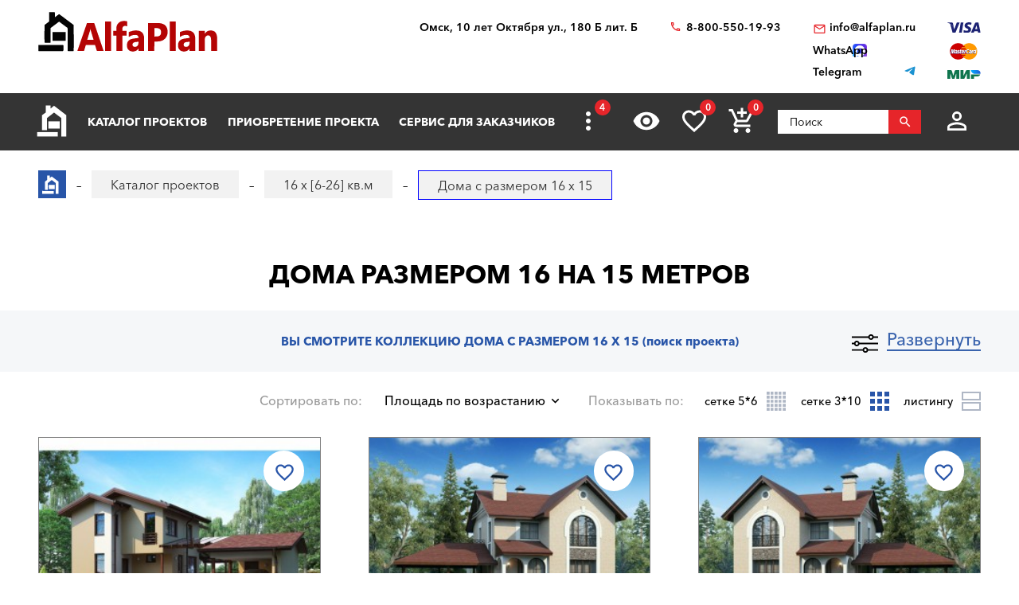

--- FILE ---
content_type: text/html; charset=utf-8
request_url: https://omsk.alfaplan.ru/catalog/16/15/
body_size: 20034
content:
<!doctype html>
<html lang="ru">
<head prefix=
    "og: http://ogp.me/ns#
    fb: http://ogp.me/ns/fb#
    product: http://ogp.me/ns/product#">
    <meta charset="UTF-8"/>
    <meta http-equiv="imagetoolbar" content="no"/>

        
                
    <title>Проекты домов размером шириной 16 метров на 15 метров 16х15</title>
    <meta name="description" content="В архитектурно-дизайнерского бюро «Альфаплан» вы можете заказать лучшие проекты домов 16*15 метров! Звоните бесплатно ☎ 88005501993" />

    <!-- Google Tag Manager -->
    <script>(function(w,d,s,l,i){w[l]=w[l]||[];w[l].push({'gtm.start':
                new Date().getTime(),event:'gtm.js'});var f=d.getElementsByTagName(s)[0],
            j=d.createElement(s),dl=l!='dataLayer'?'&l='+l:'';j.async=true;j.src=
            'https://www.googletagmanager.com/gtm.js?id='+i+dl;f.parentNode.insertBefore(j,f);
        })(window,document,'script','dataLayer','GTM-WS5HLKZ');</script>
    <!-- End Google Tag Manager -->

    <meta name="viewport" content="width=device-width, initial-scale=1"/>
    <meta name="pmail-verification" content="ca57c69101bb57fa3d9bc6a37c1d7e15"/>
    <meta name="google-site-verification" content="YmIRLKi2HMpeyJZ1sWrEo4H_pDpcUWx73zHlFXJH8JY" />
    <link rel="canonical" href="https://omsk.alfaplan.ru/catalog/16/15/"/>
    <link rel="stylesheet" href="https://use.fontawesome.com/releases/v5.7.1/css/all.css">
    <link rel="stylesheet" type="text/css" href="/assets/vendor/fancybox/fancybox.css?20240323?1652194898" />
<link rel="stylesheet" type="text/css" href="/assets/vendor/magnificpopup/magnific-popup.css?20240323?1652194898" />
<link rel="stylesheet" type="text/css" href="/assets/styles/style.css?2024-03-23?1652194898" />
<link rel="stylesheet" type="text/css" href="/assets/styles/additional-styles.css?20240323?1652194898" />
    <link rel="stylesheet" media="print" href="/assets/styles/print.css"/>

    
                                    
    <link rel="shortcut icon" href="/favicon.ico" type="image/x-icon">

    	<meta property="og:site_name" content="АСК «Альфаплан» " />
	<meta property="og:type" content="website" />
	<meta property="og:title" content=" Дома с размером 16 x 15" />
	<meta property="og:url" content="https://omsk.alfaplan.ru/catalog/16/15/" />
	<meta property="og:description" content="В архитектурно-дизайнерского бюро «Альфаплан» вы можете заказать лучшие проекты домов 16*15 метров! Звоните бесплатно ☎ 88005501993" />
	<meta property="og:image" content="https://omsk.alfaplan.ru/upload/shop_1/1/0/6/group_1065/Proekt-doma-Alfaplan_49B_01.jpg" />

            <script>
            (function(i,s,o,g,r,a,m){i['GoogleAnalyticsObject']=r;i[r]=i[r]||function(){
                (i[r].q=i[r].q||[]).push(arguments)},i[r].l=1*new Date();a=s.createElement(o),
                m=s.getElementsByTagName(o)[0];a.async=1;a.src=g;m.parentNode.insertBefore(a,m)
            })(window,document,'script','//www.google-analytics.com/analytics.js','ga');

            ga('create', 'UA-47802622-1', 'alfaplan.ru');
            ga('send', 'pageview');
        </script>

        <!-- Facebook Pixel Code -->
<!--        <script>-->
<!--            !function(f,b,e,v,n,t,s)-->
<!--            {if(f.fbq)return;n=f.fbq=function(){n.callMethod?-->
<!--                n.callMethod.apply(n,arguments):n.queue.push(arguments)};-->
<!--                if(!f._fbq)f._fbq=n;n.push=n;n.loaded=!0;n.version='2.0';-->
<!--                n.queue=[];t=b.createElement(e);t.async=!0;-->
<!--                t.src=v;s=b.getElementsByTagName(e)[0];-->
<!--                s.parentNode.insertBefore(t,s)}(window,document,'script',-->
<!--                'https://connect.facebook.net/en_US/fbevents.js');-->
<!---->
<!--            fbq('init', '714551142409483');-->
<!--            fbq('track', 'PageView');-->
<!--        </script>-->
<!--        <noscript>-->
<!--            <img height="1" width="1" src="https://www.facebook.com/tr?id=714551142409483&ev=PageView&noscript=1"/>-->
<!--        </noscript>-->
        <!-- End Facebook Pixel Code -->
    </head>
<body>

<!-- Google Tag Manager (noscript) -->
<noscript><iframe src="https://www.googletagmanager.com/ns.html?id=GTM-WS5HLKZ" height="0" width="0" style="display:none;visibility: hidden"></iframe></noscript>
<!-- End Google Tag Manager (noscript) -->

<header id="header">
    <div class="container wide">
        
    <a href="/" class="logo">
        <img loading="lazy" src="/assets/images/theme/logo.svg" alt="Логотип компанни"/>
    </a>

<div class="info">
    <div class="region geolocation">
        <div class="geolocation__current-region">
            <span class="label">Ваш регион:</span>
            <a data-href="#modal-cities" class="selector modal-trigger">
                Омск            </a>
        </div>
        <div class="address">
                            Омск, 10 лет Октября ул., 180 Б лит. Б                    </div>
    </div>
    <ul class="contacts">
        <li class="contact phone">
                            <a href="tel:88005501993">
                    8-800-550-19-93                </a>
                            <a href="tel:">
                                    </a>
                    </li>
        <li>
                            <script>//<![CDATA[
function hostcmsEmail(c){return c.replace(/[a-zA-Z]/g, function (c){return String.fromCharCode((c <= "Z" ? 90 : 122) >= (c = c.charCodeAt(0) + 13) ? c : c-26);})}document.write ('<a  href="mailto:' + hostcmsEmail('vasb@nysncyna.eh') + '" class="contact email">' + hostcmsEmail('                    vasb@nysncyna.eh                ') + '</a>');//]]>
</script>
                                        <div class="messengers">
                                            <a rel="nofollow" href="https://api.whatsapp.com/send?phone=79312500595" target="_blank" class="contact whatsapp"><span>WhatsApp</span></a>
                                                                                    <a rel="nofollow" href="https://t.me/+79312500595" target="_blank" class="contact telegram"><span>Telegram</span></a>
                                    </div>
                    </li>
    </ul>
    

<div class="payment-systems">
  <img loading="lazy" alt="Логотип платёжной системы «Visa»" src="/assets/images/theme/visa.svg" />
  <img loading="lazy" src="/assets/images/theme/mastercard.svg" alt="Логотип платёжной системы «MasterCard»" />
  <img loading="lazy" src="/assets/images/theme/mir.svg" alt="Логотип платёжной системы «Мир»" />
</div>
</div>    </div>
</header>
<nav id="nav">
    <div class="container wide">
        <a href="/" class="logo"><img src="/assets/images/theme/logo2.svg" alt="Маленький логотип компанни «Альфаплан»"></a>
        <a class="menu-trigger" data-href=".main-menu-wrapper"></a>
        <div class="main-menu-wrapper">
            <ul class="user-menu">
                                                    <li><a data-href="#modal-login" class="icon login modal-trigger">Вход</a></li>
                
                <li><a href="/favorites/" class="icon favorites" title="Избранное">Избранное</a></li>
                <li><a href="/viewed/" class="icon viewed" title="Просмотренное">Просмотренное</a></li>
            </ul>
            <form class="search-form search-form_mobile" action="/search/" method="get">
                <input type="text" name="query" placeholder="Поиск" pattern="\s*(\S\s*){2,}" required="required"/>
                <button type="submit"></button>
            </form>
            

<ul class="main-menu">
  <li>
    <a class="main__logo" href="/">
      <img src="/assets/images/theme/logo-alfa.svg" alt="Маленький логотип компанни" />
    </a>
  </li>
  <li>
    <a href="/catalog/">Каталог проектов</a>
    <ul class="submenu">
      <li>
        <a href="/catalog/proekty-odnoehtazhnyh-domov/">Одноэтажные дома</a>
      </li>
      <li>
        <a href="/catalog/odnoetagnye-s-mansardoy/">Одноэтажные с мансардой</a>
      </li>
      <li>
        <a href="/catalog/dvuhehtazhnye-doma/">Двухэтажные дома</a>
      </li>
      <li>
        <a href="/catalog/proekty-s-foto-realizacii/">"ОДИН-В-ОДИН" - проекты домов с ФОТО</a>
      </li>
      <li>
        <a href="/catalog/doma-iz-gazobetona/">Дома из газобетона</a>
      </li>
      <li>
        <a href="/catalog/kirpichnye-doma/">Кирпичные дома</a>
      </li>
      <li>
        <a href="/catalog/karkasnye-doma/">Каркасные дома</a>
      </li>
      <li>
        <a href="/catalog/stilnye-kottedzhi/">"АльфаСтиль" - современный дизайн домов от Альфаплан</a>
      </li>
      <li>
        <a href="/catalog/v-stile-rajta/">Проекты домов в стиле Райта</a>
      </li>
      <li>
        <a href="/catalog/v-stile-high-tech/">Проекты домов в стиле ХАЙ-ТЕК</a>
      </li>
      <li>
        <a href="/catalog/10807/">С мастер-спальней</a>
      </li>
    </ul>
  </li>
  <li>
    <a href="/payment-and-delivery/">Приобретение проекта</a>
    <ul class="submenu">
      <li>
        <a href="/sample-documentation/">Образец документации</a>
      </li>
      <li>
        <a href="/faq/">Ответы на частые вопросы</a>
      </li>
      <li>
        <a href="/how-to-choose-a-project/">Как выбрать проект</a>
      </li>
    </ul>
  </li>
  <li>
    <a href="/genplan/">Сервис для заказчиков</a>
    <ul class="submenu">
      <li>
        <a href="/making-changes-to-projects/">Корректировка конструкций</a>
      </li>
      <li>
        <a href="/land-planning/">Планировка участка</a>
      </li>
      <li>
        <a href="/individual-design/">Индивидуальное проектирование</a>
      </li>
      <li>
        <a href="/individual-adjustment-of-facades/">Индивидуальная корректировка фасадов</a>
      </li>
      <li>
        <a href="/genplan/fasad-doma/">Фасад дома</a>
      </li>
    </ul>
  </li>
  <li>
    <a href="/cart/">Заказ проекта</a>
    <ul class="submenu">
      <li>
        <a href="/viewed/">Просмотренные</a>
      </li>
      <li>
        <a href="/favorites/">Мои желания</a>
      </li>
    </ul>
  </li>
  <li>
    <a href="/articles/">Строим дом</a>
    <ul class="submenu">
      <li>
        <a href="/blog/">Блог автора проектов Альфаплан, архитектора Владимира Тарасова</a>
      </li>
      <li>
        <a href="/building-technologies-online/">Технологии строительства онлайн</a>
      </li>
      <li>
        <a href="/partners/">Наши партнеры</a>
      </li>
    </ul>
  </li>
  <li>
    <a href="/photos/">Построенные дома</a>
    <ul class="submenu">
      <li>
        <a href="/videos/">Видеогалерея</a>
      </li>
      <li>
        <a href="/catalog/proekty-s-foto-realizacii/">"ОДИН-в-ОДИН": проект с фото</a>
      </li>
    </ul>
  </li>
  <li>
    <a href="/about/">О нас</a>
    <ul class="submenu">
      <li>
        <a href="/contacts/">Контакты</a>
      </li>
      <li>
        <a href="/collaboration/">Сотрудничество</a>
      </li>
      <li>
        <a href="/vacancies/">Вакансии</a>
      </li>
    </ul>
  </li>
</ul>
            <div class="menu-extra">
                <a class="hidden-links-trigger hidden"><span class="count"></span></a>
                <ul class="submenu hidden-links"></ul>
            </div>
            <form class="search-form" action="/search/" method="get">
                <input type="text" name="query" placeholder="Поиск" pattern="\s*(\S\s*){1,}" required="required"/>
                <button type="submit"></button>
            </form>
        </div>
        <ul class="user-actions">
            

<li>
  <a title="Просмотренное" href="/viewed/" class="icon viewed"></a>
</li>
<li>
  <a title="Избранное" href="/favorites/" class="icon favorites">
    <span class="count">0</span>
  </a>
</li>


<li class="mobile-visible">
  <a title="Корзина" href="/cart/" class="icon cart">
    <span class="count">0</span>
  </a>
  <ul class="submenu">
    <li>
      <a>
								Ничего нет
							</a>
    </li>
  </ul>
</li>

            <li>
                <form class="search-form" action="/search/" method="get">
                    <input type="text" name="query" placeholder="Поиск" pattern="\s*(\S\s*){1,}" required="required"/>
                    <button></button>
                </form>
            </li>
            <li>
                
                                    <a data-href="#modal-login" class="icon login modal-trigger"></a>
                                <ul class="submenu">
                                            <li><a href="/users/login/">Вход</a></li>
                        <li><a href="/users/registration/">Регистрация</a></li>
                        <li><a href="/users/restore-password/">Восстановление пароля</a></li>
                                    </ul>
            </li>
        </ul>
        <ul class="contacts">
            <li><a class="phone" href="tel:88005501993"></a></li>
            <li><a rel="nofollow" class="whatsapp" href="https://api.whatsapp.com/send?phone=+79312500595" target="_blank"></a></li>
        </ul>
    </div>
</nav>



<div id="breadcrumbs">
  <div class="container wide">
    <ul itemscope="itemscope" itemtype="https://schema.org/BreadcrumbList" class="breadcrumbs">
      <li itemprop="itemListElement" itemscope="itemscope" itemtype="https://schema.org/ListItem">
        <a itemprop="item" href="/" class="home">
          <span itemprop="name">Главная страница сайта АДС «Альфаплан»</span>
          <meta itemprop="position" content="1" />
        </a>
      </li>
      <li itemprop="itemListElement" itemscope="itemscope" itemtype="https://schema.org/ListItem">
        <a itemprop="item" href="/catalog/">
          <span itemprop="name">Каталог проектов</span>
          <meta itemprop="position" content="2" />
        </a>
      </li>
      <li itemprop="itemListElement" itemscope="itemscope" itemtype="https://schema.org/ListItem">
        <a itemprop="item" href="/catalog/16/">
          <span itemprop="name">16 x [6-26] кв.м</span>
          <meta itemprop="position" content="3" />
        </a>
      </li>
      <li itemprop="itemListElement" itemscope="itemscope" itemtype="https://schema.org/ListItem">
        <span itemprop="name"> Дома с размером 16 x 15</span>
        <meta itemprop="position" content="4" />
      </li>
    </ul>
    <a data-href="#showcase" class="showcase-trigger" style="display:none;">Включить слайдшоу</a>
  </div>
</div>

    <div class="overflow-hidden">
        <div class="container wide">
            <div class="banners" data-banners-group="10"></div>
        </div>
    </div>


<h1>Дома размером 16 на 15 метров</h1>
<section class="page-section section-project-search off bg-grey overflow-hidden stick able">
  <div class="container wide">
    <a class="project-search-trigger" data-on="Развернуть" data-off="Свернуть">Развернуть</a>
  </div>
  <div class="container">
    <div class="header filters-header">
      <span>Вы смотрите коллекцию  Дома с размером 16 x 15 </span>
      <span class="subtitle">(поиск проекта)</span>
    </div>
    <div class="project-search" id="filter_block">
      <form class="filters" method="get" action="/catalog/16/15/#content">
        <div class="area">
          <span class="field-label">Выбор Площади</span>
          <div class="values-slider rangeslider rangeslider_floor-area" data-min="166.81" data-max="850" data-unit="м²" data-used-min="166.81" data-used-max="354.68">
            <input class="input-min" name="property_3415_from" value="166.81" type="hidden" />
            <input class="input-max" name="property_3415_to" value="354.68" type="hidden" />
          </div>
        </div>
        <ul class="areas">
          <li>
            <div class="checkbox">
              <input data-value-id="116" type="checkbox" class="control control_property" id="checkbox-area-116" name="property_3462[]" value="116" />
              <label name="property_3462[]" for="checkbox-area-116" class="field-label">
                <span>До 140 м²</span>
              </label>
            </div>
          </li>
          <li>
            <div class="checkbox">
              <input data-value-id="117" type="checkbox" class="control control_property" id="checkbox-area-117" name="property_3462[]" value="117" />
              <label name="property_3462[]" for="checkbox-area-117" class="field-label">
                <span>141-180 м²</span>
              </label>
            </div>
          </li>
          <li>
            <div class="checkbox">
              <input data-value-id="118" type="checkbox" class="control control_property" id="checkbox-area-118" name="property_3462[]" value="118" />
              <label name="property_3462[]" for="checkbox-area-118" class="field-label">
                <span>181-240 м²</span>
              </label>
            </div>
          </li>
          <li>
            <div class="checkbox">
              <input data-value-id="119" type="checkbox" class="control control_property" id="checkbox-area-119" name="property_3462[]" value="119" />
              <label name="property_3462[]" for="checkbox-area-119" class="field-label">
                <span>241-300 м²</span>
              </label>
            </div>
          </li>
          <li>
            <div class="checkbox">
              <input data-value-id="120" type="checkbox" class="control control_property" id="checkbox-area-120" name="property_3462[]" value="120" />
              <label name="property_3462[]" for="checkbox-area-120" class="field-label">
                <span>Свыше 301 м²</span>
              </label>
            </div>
          </li>
        </ul>
        <ul class="types">
          <li>
            <div class="checkbox image">
              <input data-value-id="50" class="control control_property" name="property_3455[]" value="50" type="checkbox" id="checkbox-type-50" />
              <label for="checkbox-type-50" class="field-label">
                <img loading="lazy" src="/assets/images/theme/house-types/001.jpg" alt="Превью значения «Дом, коттедж»" />
                <span>Дом, коттедж</span>
              </label>
            </div>
          </li>
          <li>
            <div class="checkbox image">
              <input data-value-id="51" class="control control_property" name="property_3455[]" value="51" type="checkbox" id="checkbox-type-51" />
              <label for="checkbox-type-51" class="field-label">
                <img loading="lazy" src="/assets/images/theme/house-types/002.jpg" alt="Превью значения «Баня, гараж, беседка»" />
                <span>Баня, гараж, беседка</span>
              </label>
            </div>
          </li>
          <li>
            <div class="checkbox image">
              <input data-value-id="257" class="control control_property" name="property_4732[]" value="257" type="checkbox" id="checkbox-type-257" />
              <label for="checkbox-type-257" class="field-label">
                <img loading="lazy" src="/assets/images/theme/house-types/003.jpg" alt="Превью значения «Современный стиль»" />
                <span>Современный стиль</span>
              </label>
            </div>
          </li>
          <li>
            <div class="checkbox image">
              <input data-value-id="258" class="control control_property" name="property_4732[]" value="258" type="checkbox" id="checkbox-type-258" />
              <label for="checkbox-type-258" class="field-label">
                <img loading="lazy" src="/assets/images/theme/house-types/004.jpg" alt="Превью значения «Классический коттедж»" />
                <span>Классический коттедж</span>
              </label>
            </div>
          </li>
          <li>
            <div class="checkbox image">
              <input data-value-id="52" class="control control_property" name="property_4732[]" value="52" type="checkbox" id="checkbox-type-52" />
              <label for="checkbox-type-52" class="field-label">
                <img loading="lazy" src="/assets/images/theme/house-types/005.jpg" alt="Превью значения «Исторический стиль»" />
                <span>Исторический стиль</span>
              </label>
            </div>
          </li>
        </ul>
        <ul class="options1 clearfix">
          <li class="author">
            <div class="checkbox inverse">
              <input type="checkbox" class="control control_producer" id="checkbox-author-1" name="producer_id[]" value="1" data-value-id="1" />
              <label for="checkbox-author-1" class="field-label">
                <span>Автор - <nobr>В. ТАРАСОВ</nobr></span>
              </label>
            </div>
          </li>
          <li class="author">
            <div class="checkbox inverse">
              <input type="checkbox" class="control control_producer" id="checkbox-author-3" name="producer_id[]" value="3" data-value-id="3" />
              <label for="checkbox-author-3" class="field-label">
                <span>Архитекторы-партнеры "Альфаплан"</span>
              </label>
            </div>
          </li>
        </ul>
        <ul class="options2">
          <li class="rooms">
            <span class="field-label">
              <span>
                <nobr>Жилых комнат</nobr>
              </span>
            </span>
            <div class="select control control_property">
              <select name="property_3434">
                <option value="">...</option>
                <option value="366" data-value-id="366">1</option>
                <option value="367" data-value-id="367">2</option>
                <option value="368" data-value-id="368">3</option>
                <option value="369" data-value-id="369">4</option>
                <option value="370" data-value-id="370">5</option>
                <option value="371" data-value-id="371">6+</option>
              </select>
            </div>
          </li>
          <li class="material">
            <span class="field-label">
              <span>Материал наружных стен</span>
            </span>
            <div class="select control control_property">
              <select name="property_3578">
                <option value="">...</option>
                <option value="383" data-value-id="383">Камень (кирпич/газобетон) </option>
                <option value="384" data-value-id="384">Дерево</option>
                <option value="385" data-value-id="385">Каркас</option>
              </select>
            </div>
          </li>
          <li>
            <span class="field-label">
              <span>Этажность</span>
            </span>
            <div class="select control control_property">
              <select name="property_3573">
                <option selected="selected" value="">...</option>
                <option value="1450" data-value-id="1450">Одноэтажная Россия</option>
                <option value="379" data-value-id="379">В полтора этажа</option>
                <option value="382" data-value-id="382">Два этажа, второй - мансарда</option>
                <option value="1451" data-value-id="1451">Два полных в высоту этажа</option>
                <option value="380" data-value-id="380">Три уровня, с гаражом в цоколе</option>
                <option value="381" data-value-id="381">Мансарда над 2-ым этажом</option>
              </select>
            </div>
          </li>
        </ul>
        <label class="project-id-search clearfix">
          <span class="field-label">
            <span>Искать по названию или номеру проекта</span>
          </span>
          <input type="text" name="name_or_marking" class="control" value="" />
        </label>
        <ul class="additional-options clearfix">
          <li>
            <span class="field-label">
              <span>Каменные дома</span>
            </span>
            <div class="select control control_property">
              <select name="property_3516">
                <option selected="selected" value="">...</option>
                <option value="73874" data-value-id="73874">Дерево</option>
                <option value="73724" data-value-id="73724">Кирпич/Газопенобетонные</option>
                <option value="259" data-value-id="259">Кирпич</option>
                <option value="260" data-value-id="260">
			Газо/пенобетонные
		</option>
              </select>
            </div>
          </li>
          <li>
            <span class="field-label">
              <span>Деревянные дома</span>
            </span>
            <div class="select control control_property">
              <select name="property_3517">
                <option selected="selected" value="">...</option>
                <option value="29488" data-value-id="29488">Дома из бревен</option>
                <option value="29489" data-value-id="29489">Дома из бруса</option>
                <option value="73234" data-value-id="73234">Первый этаж - газобетон/кирпич, второй - клееный брус</option>
              </select>
            </div>
          </li>
          <li>
            <span class="field-label">
              <span>Помещения</span>
            </span>
            <div class="select control control_property">
              <select name="property_3458">
                <option selected="selected" value="">...</option>
                <option value="73859" data-value-id="73859"></option>
                <option value="73873" data-value-id="73873">С мастер-спальней</option>
                <option value="307" data-value-id="307">Кабинет или спальня на 1-м этаже</option>
                <option value="73716" data-value-id="73716">2-ух этажные дома с двумя жилыми комнатами (кроме гостиной) на 1-ом этаже</option>
                <option value="82" data-value-id="82">Со вторым светом</option>
                <option value="83" data-value-id="83">С сауной</option>
                <option value="84" data-value-id="84">С бассейном</option>
                <option value="85" data-value-id="85">С эркером</option>
              </select>
            </div>
          </li>
          <li class="features">
            <span class="field-label">
              <span>Архитектурные особенности</span>
            </span>
            <div class="select control control_property">
              <select name="property_3432">
                <option value="">...</option>
                <option value="73715" data-value-id="73715"></option>
                <option value="64" data-value-id="64">С цокольным этажом</option>
                <option value="65" data-value-id="65">С гаражом</option>
                <option value="1463" data-value-id="1463">Дома на рельефе</option>
                <option value="1464" data-value-id="1464">Дом с эксплуатируемой кровлей</option>
              </select>
            </div>
          </li>
          <li>
            <span class="field-label">
              <span>Наличие гаража</span>
            </span>
            <div class="select control control_property">
              <select name="property_3457">
                <option selected="selected" value="">...</option>
                <option value="73860" data-value-id="73860">|Гараж на 2 авто|Гаражные ворота ALUTECH</option>
                <option value="77" data-value-id="77">Без гаража</option>
                <option value="288" data-value-id="288">Гараж на 1 авто</option>
                <option value="287" data-value-id="287">Гараж на 2 авто</option>
                <option value="80" data-value-id="80">С гаражом-навесом</option>
                <option value="73714" data-value-id="73714">Гаражные ворота ALUTECH</option>
                <option value="73888" data-value-id="73888">Гаражные ворота ALUTECH (реклама: ООО "Алютех-М")</option>
              </select>
            </div>
          </li>
          <li>
            <span class="field-label">
              <span>Тип кровли</span>
            </span>
            <div class="select control control_property">
              <select name="property_3459">
                <option selected="selected" value="">...</option>
                <option value="305" data-value-id="305">Плоская</option>
                <option value="87" data-value-id="87">Односкатная</option>
                <option value="86" data-value-id="86">Двускатная</option>
                <option value="89" data-value-id="89">Многоскатная</option>
              </select>
            </div>
          </li>
          <li>
            <span class="field-label">
              <span>Стиль</span>
            </span>
            <div class="select control control_property">
              <select name="property_3460[]">
                <option selected="selected" value="">...</option>
                <option value="73831" data-value-id="73831"></option>
                <option value="73890" data-value-id="73890">Немецкий стиль</option>
                <option value="91" data-value-id="91">«Акварель» от Альфаплан</option>
                <option value="143" data-value-id="143">Американский</option>
                <option value="141" data-value-id="141">Английский</option>
                <option value="1466" data-value-id="1466">Барн</option>
                <option value="139" data-value-id="139">Замковый стиль</option>
                <option value="29529" data-value-id="29529">Классический</option>
                <option value="134" data-value-id="134">Минимализм</option>
                <option value="1465" data-value-id="1465">Модернизм</option>
                <option value="133" data-value-id="133">Немецкий</option>
                <option value="92" data-value-id="92">Петровское барокко</option>
                <option value="73825" data-value-id="73825">Русский</option>
                <option value="124" data-value-id="124">Русская усадьба</option>
                <option value="93" data-value-id="93">Серебряный век (стиль модерн)</option>
                <option value="127" data-value-id="127">Скандинавский</option>
                <option value="306" data-value-id="306">Современный стиль - «21-ый век»</option>
                <option value="1467" data-value-id="1467">Стиль Райта</option>
                <option value="129" data-value-id="129">Фахверковый стиль</option>
                <option value="144" data-value-id="144">Шале</option>
                <option value="128" data-value-id="128">Шведский</option>
                <option value="125" data-value-id="125">Хай-тек</option>
                <option value="123" data-value-id="123">Эклектика</option>
              </select>
            </div>
          </li>
          <li>
            <span class="field-label">
              <span>Размеры дома</span>
            </span>
            <div class="select control control_property">
              <select name="property_3515">
                <option selected="selected" value="">...</option>
                <option value="73719" data-value-id="73719">10x(6-26)м</option>
                <option value="73725" data-value-id="73725">11x(6-26)м</option>
                <option value="73723" data-value-id="73723">12x(6-26)м</option>
                <option value="73835" data-value-id="73835">13x(6-26)м</option>
                <option value="73721" data-value-id="73721">15x(6-26)м</option>
                <option value="73834" data-value-id="73834">16x(6-26)м</option>
                <option value="73726" data-value-id="73726">17x(6-26)м</option>
                <option value="74094" data-value-id="74094">22x(6-26)м</option>
                <option value="73833" data-value-id="73833">27x(6-26)м</option>
                <option value="73862" data-value-id="73862">28x(6-26)м</option>
                <option value="73861" data-value-id="73861">31x(6-26)м</option>
                <option value="74095" data-value-id="74095">46x(6-26)м</option>
                <option value="74096" data-value-id="74096">51x(6-26)м</option>
                <option value="73880" data-value-id="73880">8x(6-26)м</option>
                <option value="73720" data-value-id="73720">9x(6-26)м</option>
                <option value="95" data-value-id="95">6х[6-26]м</option>
                <option value="96" data-value-id="96">7х[6-26]м</option>
                <option value="97" data-value-id="97">8х[6-26]м</option>
                <option value="98" data-value-id="98">9х[6-26]м</option>
                <option value="99" data-value-id="99">10х[6-26]м</option>
                <option value="100" data-value-id="100">11х[6-26]м</option>
                <option value="101" data-value-id="101">12х[6-26]м</option>
                <option value="102" data-value-id="102">13х[6-26]м</option>
                <option value="103" data-value-id="103">14х[6-26]м</option>
                <option value="104" data-value-id="104">15х[6-26]м</option>
                <option value="105" data-value-id="105">16х[6-26]м</option>
                <option value="106" data-value-id="106">17х[6-26]м</option>
                <option value="107" data-value-id="107">18х[6-26]м</option>
                <option value="108" data-value-id="108">19х[6-26]м</option>
                <option value="109" data-value-id="109">20х[6-26]м</option>
                <option value="110" data-value-id="110">21х[6-26]м</option>
                <option value="111" data-value-id="111">22х[6-26]м</option>
                <option value="112" data-value-id="112">23х[6-26]м</option>
                <option value="113" data-value-id="113">24х[6-26]м</option>
                <option value="114" data-value-id="114">25х[6-26]м</option>
                <option value="115" data-value-id="115">26х[6-26]м</option>
              </select>
            </div>
          </li>
          <li>
            <span class="field-label">
              <span>Назначение</span>
            </span>
            <div class="select control control_property">
              <select name="property_4105">
                <option selected="selected" value="">...</option>
                <option value="1471" data-value-id="1471">Двухквартирные дома (на 2 семьи)</option>
                <option value="1472" data-value-id="1472">Дома для узких участков</option>
                <option value="1473" data-value-id="1473">Дома со входом (заездом) с юга</option>
                <option value="1474" data-value-id="1474">Гостевой дом</option>
                <option value="1475" data-value-id="1475">Дома на рельефе</option>
                <option value="1476" data-value-id="1476">Коммерческие дома</option>
                <option value="1477" data-value-id="1477">"Батерфляй" - дома для угловых участков</option>
              </select>
            </div>
          </li>
        </ul>
        <ul class="actions text-center">
          <input type="hidden" name="filter" value="1" />
          <li>
            <button name="filter" value="1" class="icon search">Искать (<span class="filters__total-count">29</span>)</button>
          </li>
          <li>
            <a class="additional-options-trigger button blank" data-href=".additional-options">Подробный выбор</a>
          </li>
          <li>
            <a href="/catalog/" class="button blank">Сбросить фильтр</a>
          </li>
          <li>
            <a class="selection-request-trigger" data-href=".selection-request">Бесплатный подбор проекта с консультантом</a>
          </li>
        </ul>
      </form>
      <form method="post" action="/sys/form/free-project-selection/" enctype="multipart/form-data" class="selection-request">
        <h3 class="section-header">Бесплатный подбор проекта с консультантом</h3>
        <input name="author" type="text" value="" style="display: none;" />
        <div class="selection-request__form clearfix">
          <ul class="clearfix">
            <li>
              <span class="field-label">
                <span>Имя</span>
              </span>
              <input name="name" placeholder="Имя" type="text" />
            </li>
            <li>
              <span class="field-label">
                <span>E-mail</span>
              </span>
              <input name="email" placeholder="E-mail*" type="email" required="required" />
            </li>
            <li>
              <span class="field-label">
                <span>Телефон</span>
              </span>
              <input name="phone" placeholder="Телефон" type="tel" />
            </li>
            <li>
              <span class="field-label">
                <span>Общая площадь дома</span>
              </span>
              <div class="select">
                <select name="total_house_area">
                  <option value="Коттеджи до 140 м²">Коттеджи до 140 м²</option>
                  <option value="Коттеджи от 141 м² до 180 м²">Коттеджи от 141 м² до 180 м²</option>
                  <option value="Коттеджи от 181 м² до 240 м²">Коттеджи от 181 м² до 240 м²</option>
                  <option value="Коттеджи от 241 м² до 300 м²">Коттеджи от 241 м² до 300 м²</option>
                  <option value="Коттеджи свышe 300 м²">Коттеджи свышe 300 м²</option>
                </select>
              </div>
            </li>
            <li>
              <div class="col">
                <span class="field-label">
                  <span>Жилых комнат</span>
                </span>
                <div class="select">
                  <select name="number_of_bedrooms">
                    <option value="1">1</option>
                    <option value="2">2</option>
                    <option value="3">3</option>
                    <option value="4">4</option>
                    <option value="5">5</option>
                    <option value="6+">6+</option>
                  </select>
                </div>
              </div>
              <div class="col">
                <span class="field-label">
                  <span>Этажность</span>
                </span>
                <div class="select">
                  <select name="number_of_floors">
                    <option value="Одноэтажная Россия">Одноэтажная Россия</option>
                    <option value="В полтора этажа">В полтора этажа</option>
                    <option value="Два этажа, второй - мансарда">Два этажа, второй - мансарда</option>
                    <option value="Два полных в высоту этажа">Два полных в высоту этажа</option>
                    <option value="Три уровня, с гаражом в цоколе">Три уровня, с гаражом в цоколе</option>
                    <option value="Мансарда над 2-ым этажом">Мансарда над 2-ым этажом</option>
                  </select>
                </div>
              </div>
            </li>
            <li>
              <span class="field-label">
                <span>Материал наружных стен</span>
              </span>
              <div class="select">
                <select name="walls_material">
                  <option value="Камень (кирпич/газобетон) ">Камень (кирпич/газобетон) </option>
                  <option value="Дерево">Дерево</option>
                  <option value="Каркас">Каркас</option>
                </select>
              </div>
            </li>
            <li>
              <div class="checkbox inverse">
                <input name="bedroom_on_the_first_floor" id="checkbox-request-1" type="checkbox" />
                <label for="checkbox-request-1" class="field-label">
                  <span>Наличие спальни (кабинета) на первом этаже</span>
                </label>
              </div>
            </li>
            <li>
              <div class="checkbox inverse">
                <input name="builtin_garage" id="checkbox-request-2" type="checkbox" />
                <label for="checkbox-request-2" class="field-label">
                  <span>Наличие встроенного гаража</span>
                </label>
              </div>
            </li>
            <li>
              <div class="radio inverse">
                <input name="entrance_cardinal_point" id="checkbox-request-3" value="Вход с северных направлений" type="radio" />
                <label for="checkbox-request-3" class="field-label">
                  <span>Вход с северных направлений</span>
                </label>
              </div>
            </li>
            <li>
              <div class="checkbox inverse">
                <input name="spa_zone_inside" id="checkbox-request-4" type="checkbox" />
                <label for="checkbox-request-4" class="field-label">
                  <span>наличие в доме зоны  SPA (сауна, бассейн)</span>
                </label>
              </div>
            </li>
            <li>
              <div class="checkbox inverse">
                <input name="spa_zone_outinside" id="checkbox-request-5" type="checkbox" />
                <label for="checkbox-request-5" class="field-label">
                  <span>Отдельно стоящая баня (сауна, бассейн)</span>
                </label>
              </div>
            </li>
            <li>
              <div class="radio inverse">
                <input name="entrance_cardinal_point" checked="checked" id="checkbox-request-6" value="Вход с южных направлений" type="radio" />
                <label for="checkbox-request-6" class="field-label">
                  <span>Вход с южных направлений</span>
                </label>
              </div>
            </li>
          </ul>
          <label class="attachment"><span>Генплан участка</span><input name="genplan" type="file" /><br />На генплане надо показать размеры участка, ориентацию по странам света, улицы и соседей, постройки (если есть)
						</label>
          <div class="comment">
            <span class="field-label">
              <span>Ваши пожелания</span>
            </span>
            <textarea name="comment" placeholder="Пожелания и комментарии"></textarea>
          </div>
          <div class="agreement checkbox">
            <input type="checkbox" name="agreement" id="pp-agreement" value="ok" checked="checked" />
            <label for="pp-agreement">Я согласен с условиями <a href="/privacy-policy/">обработки персональных данных*</a></label>
          </div>
          <div class="captcha">
            <div class="captcha__inner">
              <div class="captcha__code">
                <img id="captcha_1_6194de4bbaf80515696b79939860812e" src="/captcha.php?id=6194de4bbaf80515696b79939860812e" class="captcha__img" />
                <div class="captcha__refresh" data-captcha-id="6194de4bbaf80515696b79939860812e"></div>
              </div>
              <div class="captcha__control">
                <input type="hidden" name="captcha_id" value="6194de4bbaf80515696b79939860812e" />
                <input type="text" name="captcha" class="captcha__input" required="required" placeholder="Код" />
              </div>
            </div>
          </div>
          <button>Отправить</button>
        </div>
      </form>
    </div>
  </div>
</section>
<section class="page-section section-projects overflow-hidden">
  <div class="container wide" id="content">
    <ul class="projects-options grid-controls clearfix" data-allow-rewrite-group="1">
      <li class="view">
        <span class="label">Показывать по:</span>
        <div class="options tab-switcher">
          <a class="grid-5" data-href="#projects1" data-grid-mode="5">
								сетке
                                <span>5*6</span></a>
          <a class="grid-3 active" data-href="#projects2" data-grid-mode="3">
								сетке
                                <span>3*10</span></a>
          <a class="listing" data-href="#projects3" data-grid-mode="1">
								листингу
							</a>
        </div>
      </li>
      <li class="order">
        <span class="label">Сортировать по:</span>
        <div class="dropdown">
          <div class="current">
                                        Площадь по возрастанию
                                    </div>
          <ul>
            <li data-order-by="default">
              <a>Номеру проекта</a>
            </li>
            <li data-order-by="popular">
              <a>Популярности</a>
            </li>
            <li data-order-by="area-asc" class="active">
              <a>Площадь по возрастанию</a>
            </li>
            <li data-order-by="area-desc">
              <a>Площадь по убыванию</a>
            </li>
          </ul>
        </div>
      </li>
    </ul>
    <div class="tab" id="projects1">
      <div class="projects grid grid-5">
        <div class="project-preview project-preview_hidden"></div>
        <div class="project-preview project-preview_hidden"></div>
        <div class="project-preview project-preview_hidden"></div>
        <div class="project-preview project-preview_hidden"></div>
      </div>
      <div class="show-more-fallback" href="/catalog/16/15/" data-url="/catalog/16/15/" style="display:none;"></div>
      <div class="classic-pagination">
        <ul class="classic-pagination__list"></ul>
      </div>
    </div>
    <div class="tab active" id="projects2">
      <div class="projects grid grid-3">
        <div class="project-preview" data-shop-item-id="88432">
          <div class="cover">
            <a href="/catalog/item_31090/" target="_blank">
              <img loading="lazy" src="/upload/shop_1/8/8/4/item_88432/small_Proekt-doma-Alfaplan_BS-04_01.jpg" alt="Превью проекта «Проект каркасного двухэтажного дома, с террасой, планировка 4 спальни, с навесом на 2 авто»" />
            </a>
            <a href="/catalog/item_31090/" target="_blank" class="more button white">Подробнее</a>
            <a class="bookmark" data-shop-item-id="88432"></a>
          </div>
          <div class="description">
            <div class="main">
              <a href="/catalog/item_31090/" class="title" target="_blank">Проект каркасного двухэтажного дома, с террасой, планировка 4 спальни, с навесом на 2 авто</a>
              <ul class="project-features">
                <li class="bedrooms" title="">4</li>
                <li class="bathrooms" title="">1</li>
                <li class="garages" title="Гараж">1</li>
                <li class="empty">
                  <noindex>.</noindex>
                </li>
              </ul>
            </div>
            <ul class="project-params">
              <li>
                <div class="project-area">
                  <span>Площадь</span>
                  <div>166.81 м²</div>
                </div>
              </li>
              <li>
                <div class="project-price">36 700 ₽</div>
              </li>
              <li>
                <div class="project-mark" title="&#10;&#9;&#9;&#9;Артикул: BS-04">BS-04</div>
              </li>
            </ul>
          </div>
        </div>
        <div class="project-preview" data-shop-item-id="88803">
          <div class="cover">
            <a href="/catalog/item_2466/" target="_blank">
              <img loading="lazy" src="/upload/shop_1/8/8/8/item_88803/small_Proekt-doma-Alfaplan_152E_01.jpg" alt="Превью проекта ««Монрепо» - проект двухэтажного дома, планировка со вторым светом столовой, навес на 2 авто»" />
            </a>
            <a href="/catalog/item_2466/" target="_blank" class="more button white">Подробнее</a>
            <a class="bookmark" data-shop-item-id="88803"></a>
          </div>
          <div class="description">
            <div class="main">
              <a href="/catalog/item_2466/" class="title" target="_blank">«Монрепо» - проект двухэтажного дома, планировка со вторым светом столовой, навес на 2 авто</a>
              <ul class="project-features">
                <li class="bedrooms" title="">3</li>
                <li class="bathrooms" title="">2</li>
                <li class="garages" title="Гараж">2</li>
                <li class="empty">
                  <noindex>.</noindex>
                </li>
              </ul>
            </div>
            <ul class="project-params">
              <li>
                <div class="project-area">
                  <span>Площадь</span>
                  <div>172.12 м²</div>
                </div>
              </li>
              <li>
                <div class="project-price">47 100 ₽</div>
              </li>
              <li>
                <div class="project-mark" title="&#10;&#9;&#9;&#9;Артикул: 152E">152E</div>
              </li>
            </ul>
          </div>
        </div>
        <div class="project-preview" data-shop-item-id="264458">
          <div class="cover">
            <a href="/catalog/item_264458/" target="_blank">
              <img loading="lazy" src="/upload/shop_1/2/6/4/item_264458/small_Proekt-doma-Alfaplan_152E-S_01.jpg" alt="Превью проекта ««Монрепо» - проект двухэтажного дома, планировка со вторым светом столовой, навес на 2 авто»" />
            </a>
            <a href="/catalog/item_264458/" target="_blank" class="more button white">Подробнее</a>
            <a class="bookmark" data-shop-item-id="264458"></a>
          </div>
          <div class="description">
            <div class="main">
              <a href="/catalog/item_264458/" class="title" target="_blank">«Монрепо» - проект двухэтажного дома, планировка со вторым светом столовой, навес на 2 авто</a>
              <noindex>
                <div class="mirrored-project">
								Зеркальный вариант
							</div>
              </noindex>
              <ul class="project-features">
                <li class="bedrooms" title="">3</li>
                <li class="bathrooms" title="">2</li>
                <li class="garages" title="Гараж">2</li>
                <li class="empty">
                  <noindex>.</noindex>
                </li>
              </ul>
            </div>
            <ul class="project-params">
              <li>
                <div class="project-area">
                  <span>Площадь</span>
                  <div>172.12 м²</div>
                </div>
              </li>
              <li>
                <div class="project-price">47 100 ₽</div>
              </li>
              <li>
                <div class="project-mark" title="&#10;&#9;&#9;&#9;Артикул: 152E-S">152E-S</div>
              </li>
            </ul>
          </div>
        </div>
        <div class="projects-list-ads clearfix">
          <div class="container wide">
            <div class="banners" data-banners-group="4"></div>
          </div>
        </div>
        <div class="project-preview" data-shop-item-id="88939">
          <div class="cover">
            <a href="/catalog/item_3760/" target="_blank">
              <img loading="lazy" src="/upload/shop_1/8/8/9/item_88939/small_Proekt-doma-K-079_01.jpg" alt="Превью проекта «Красивый проект дома с мансардой, планировка с кабинетом на 1 эт и навесом на 2 авто, с террасой, в стиле минимализм»" />
            </a>
            <a href="/catalog/item_3760/" target="_blank" class="more button white">Подробнее</a>
            <a class="bookmark" data-shop-item-id="88939"></a>
          </div>
          <div class="description">
            <div class="main">
              <a href="/catalog/item_3760/" class="title" target="_blank">Красивый проект дома с мансардой, планировка с кабинетом на 1 эт и навесом на 2 авто, с террасой, в стиле минимализм</a>
              <ul class="project-features">
                <li class="bedrooms" title="">4</li>
                <li class="bathrooms" title="">3</li>
                <li class="garages" title="Гараж">1</li>
                <li class="empty">
                  <noindex>.</noindex>
                </li>
              </ul>
            </div>
            <ul class="project-params">
              <li>
                <div class="project-area">
                  <span>Площадь</span>
                  <div>186.7 м²</div>
                </div>
              </li>
              <li>
                <div class="project-price">42 510 ₽</div>
              </li>
              <li>
                <div class="project-mark" title="&#10;&#9;&#9;&#9;Артикул: K-079">K-079</div>
              </li>
            </ul>
          </div>
        </div>
        <div class="project-preview" data-shop-item-id="88485">
          <div class="cover">
            <a href="/catalog/item_2170/" target="_blank">
              <img loading="lazy" src="/upload/shop_1/8/8/4/item_88485/small_Proekt-doma-Alfaplan_142A_01.jpg" alt="Превью проекта ««Брилланте» - проект дома с мансардой, из кирпичей, с террасой и гаражом-навесом, с пирамидальной кровлей»" />
            </a>
            <a href="/catalog/item_2170/" target="_blank" class="more button white">Подробнее</a>
            <a class="bookmark" data-shop-item-id="88485"></a>
          </div>
          <div class="description">
            <div class="main">
              <a href="/catalog/item_2170/" class="title" target="_blank">«Брилланте» - проект дома с мансардой, из кирпичей, с террасой и гаражом-навесом, с пирамидальной кровлей</a>
              <ul class="project-features">
                <li class="bedrooms" title="">4</li>
                <li class="bathrooms" title="">2</li>
                <li class="garages" title="Гараж">1</li>
                <li class="empty">
                  <noindex>.</noindex>
                </li>
              </ul>
            </div>
            <ul class="project-params">
              <li>
                <div class="project-area">
                  <span>Площадь</span>
                  <div>212.23 м²</div>
                </div>
              </li>
              <li>
                <div class="project-price">52 300 ₽</div>
              </li>
              <li>
                <div class="project-mark" title="&#10;&#9;&#9;&#9;Артикул: 142A">142A</div>
              </li>
            </ul>
          </div>
        </div>
        <div class="project-preview" data-shop-item-id="264410">
          <div class="cover">
            <a href="/catalog/item_264410/" target="_blank">
              <img loading="lazy" src="/upload/shop_1/2/6/4/item_264410/small_Proekt-doma-Alfaplan_142A-S_01.jpg" alt="Превью проекта ««Брилланте» - проект дома с мансардой, из кирпичей, с террасой и гаражом-навесом, с пирамидальной кровлей»" />
            </a>
            <a href="/catalog/item_264410/" target="_blank" class="more button white">Подробнее</a>
            <a class="bookmark" data-shop-item-id="264410"></a>
          </div>
          <div class="description">
            <div class="main">
              <a href="/catalog/item_264410/" class="title" target="_blank">«Брилланте» - проект дома с мансардой, из кирпичей, с террасой и гаражом-навесом, с пирамидальной кровлей</a>
              <noindex>
                <div class="mirrored-project">
								Зеркальный вариант
							</div>
              </noindex>
              <ul class="project-features">
                <li class="bedrooms" title="">4</li>
                <li class="bathrooms" title="">2</li>
                <li class="garages" title="Гараж">1</li>
                <li class="empty">
                  <noindex>.</noindex>
                </li>
              </ul>
            </div>
            <ul class="project-params">
              <li>
                <div class="project-area">
                  <span>Площадь</span>
                  <div>212.23 м²</div>
                </div>
              </li>
              <li>
                <div class="project-price">52 300 ₽</div>
              </li>
              <li>
                <div class="project-mark" title="&#10;&#9;&#9;&#9;Артикул: 142A-S">142A-S</div>
              </li>
            </ul>
          </div>
        </div>
        <div class="project-preview" data-shop-item-id="87824">
          <div class="cover">
            <a href="/catalog/item_2088/" target="_blank">
              <img loading="lazy" src="/upload/shop_1/8/7/8/item_87824/small_Proekt-doma-Alfaplan_338A_01.jpg" alt="Превью проекта ««Белоостров» - красивый проект двухэтажного дома, планировка с кабинетом на 1 эт, терраса, гараж на 1 авто»" />
            </a>
            <ul class="tags">
              <li style="background: linear-gradient(45deg, #b60000 30%, #c10000 70%) !important; border-color: #c10000 !important;;">Один в Один!</li>
            </ul>
            <a href="/catalog/item_2088/" target="_blank" class="more button white">Подробнее</a>
            <a class="bookmark" data-shop-item-id="87824"></a>
          </div>
          <div class="description">
            <div class="main">
              <a href="/catalog/item_2088/" class="title" target="_blank">«Белоостров» - красивый проект двухэтажного дома, планировка с кабинетом на 1 эт, терраса, гараж на 1 авто</a>
              <ul class="project-features">
                <li class="bedrooms" title="">4</li>
                <li class="bathrooms" title="">2</li>
                <li class="garages" title="Гараж">1</li>
                <li class="empty">
                  <noindex>.</noindex>
                </li>
              </ul>
            </div>
            <ul class="project-params">
              <li>
                <div class="project-area">
                  <span>Площадь</span>
                  <div>219.1 м²</div>
                </div>
              </li>
              <li>
                <div class="project-price">53 500 ₽</div>
              </li>
              <li>
                <div class="project-mark" title="&#10;&#9;&#9;&#9;Артикул: 338A">338A</div>
              </li>
            </ul>
          </div>
        </div>
        <div class="project-preview" data-shop-item-id="264396">
          <div class="cover">
            <a href="/catalog/item_264396/" target="_blank">
              <img loading="lazy" src="/upload/shop_1/2/6/4/item_264396/small_Proekt-doma-Alfaplan_338A-S_01.jpg" alt="Превью проекта ««Белоостров» - красивый проект двухэтажного дома, планировка с кабинетом на 1 эт, терраса, гараж на 1 авто»" />
            </a>
            <ul class="tags">
              <li style="background: linear-gradient(45deg, #b60000 30%, #c10000 70%) !important; border-color: #c10000 !important;;">Один в Один!</li>
            </ul>
            <a href="/catalog/item_264396/" target="_blank" class="more button white">Подробнее</a>
            <a class="bookmark" data-shop-item-id="264396"></a>
          </div>
          <div class="description">
            <div class="main">
              <a href="/catalog/item_264396/" class="title" target="_blank">«Белоостров» - красивый проект двухэтажного дома, планировка с кабинетом на 1 эт, терраса, гараж на 1 авто</a>
              <noindex>
                <div class="mirrored-project">
								Зеркальный вариант
							</div>
              </noindex>
              <ul class="project-features">
                <li class="bedrooms" title="">4</li>
                <li class="bathrooms" title="">2</li>
                <li class="garages" title="Гараж">1</li>
                <li class="empty">
                  <noindex>.</noindex>
                </li>
              </ul>
            </div>
            <ul class="project-params">
              <li>
                <div class="project-area">
                  <span>Площадь</span>
                  <div>219.1 м²</div>
                </div>
              </li>
              <li>
                <div class="project-price">53 500 ₽</div>
              </li>
              <li>
                <div class="project-mark" title="&#10;&#9;&#9;&#9;Артикул: 338A-S">338A-S</div>
              </li>
            </ul>
          </div>
        </div>
        <div class="project-preview" data-shop-item-id="87908">
          <div class="cover">
            <a href="/catalog/item_307/" target="_blank">
              <img loading="lazy" src="/upload/shop_1/8/7/9/item_87908/small_Proekt-doma-Alfaplan_76A_01.jpg" alt="Превью проекта ««Палома» - проект двухэтажного дома, с террасой, гараж на 2 авто»" />
            </a>
            <ul class="tags">
              <li style="background: linear-gradient(45deg, #b60000 30%, #c10000 70%) !important; border-color: #c10000 !important;;">Один в Один!</li>
            </ul>
            <a href="/catalog/item_307/" target="_blank" class="more button white">Подробнее</a>
            <a class="bookmark" data-shop-item-id="87908"></a>
          </div>
          <div class="description">
            <div class="main">
              <a href="/catalog/item_307/" class="title" target="_blank">«Палома» - проект двухэтажного дома, с террасой, гараж на 2 авто</a>
              <ul class="project-features">
                <li class="bedrooms" title="">3</li>
                <li class="bathrooms" title="">1</li>
                <li class="garages" title="Гараж">2</li>
                <li class="empty">
                  <noindex>.</noindex>
                </li>
              </ul>
            </div>
            <ul class="project-params">
              <li>
                <div class="project-area">
                  <span>Площадь</span>
                  <div>223 м²</div>
                </div>
              </li>
              <li>
                <div class="project-price">57 700 ₽</div>
              </li>
              <li>
                <div class="project-mark" title="&#10;&#9;&#9;&#9;Артикул: 76A">76A</div>
              </li>
            </ul>
          </div>
        </div>
        <div class="project-preview" data-shop-item-id="264480">
          <div class="cover">
            <a href="/catalog/item_264480/" target="_blank">
              <img loading="lazy" src="/upload/shop_1/2/6/4/item_264480/small_Proekt-doma-Alfaplan_76A-S_01.jpg" alt="Превью проекта ««Палома» - проект двухэтажного дома, с террасой, гараж на 2 авто»" />
            </a>
            <ul class="tags">
              <li style="background: linear-gradient(45deg, #b60000 30%, #c10000 70%) !important; border-color: #c10000 !important;;">Один в Один!</li>
            </ul>
            <a href="/catalog/item_264480/" target="_blank" class="more button white">Подробнее</a>
            <a class="bookmark" data-shop-item-id="264480"></a>
          </div>
          <div class="description">
            <div class="main">
              <a href="/catalog/item_264480/" class="title" target="_blank">«Палома» - проект двухэтажного дома, с террасой, гараж на 2 авто</a>
              <noindex>
                <div class="mirrored-project">
								Зеркальный вариант
							</div>
              </noindex>
              <ul class="project-features">
                <li class="bedrooms" title="">3</li>
                <li class="bathrooms" title="">1</li>
                <li class="garages" title="Гараж">2</li>
                <li class="empty">
                  <noindex>.</noindex>
                </li>
              </ul>
            </div>
            <ul class="project-params">
              <li>
                <div class="project-area">
                  <span>Площадь</span>
                  <div>223 м²</div>
                </div>
              </li>
              <li>
                <div class="project-price">57 700 ₽</div>
              </li>
              <li>
                <div class="project-mark" title="&#10;&#9;&#9;&#9;Артикул: 76A-S">76A-S</div>
              </li>
            </ul>
          </div>
        </div>
        <div class="project-preview" data-shop-item-id="88261">
          <div class="cover">
            <a href="/catalog/item_50010/" target="_blank">
              <img loading="lazy" src="/upload/shop_1/8/8/2/item_88261/small_Proekt-doma-Alfaplan_596B_01.jpg" alt="Превью проекта ««Капелла» - проект дома с мансардой, из газобетона, с террасой и с эркером, с гаражом, современный стиль»" />
            </a>
            <ul class="tags">
              <li style="background: linear-gradient(45deg, #3b5977 30%, #3e5d7c 70%) !important; border-color: #3e5d7c !important;;">Модный стиль</li>
            </ul>
            <a href="/catalog/item_50010/" target="_blank" class="more button white">Подробнее</a>
            <a class="bookmark" data-shop-item-id="88261"></a>
          </div>
          <div class="description">
            <div class="main">
              <a href="/catalog/item_50010/" class="title" target="_blank">«Капелла» - проект дома с мансардой, из газобетона, с террасой и с эркером, с гаражом, современный стиль</a>
              <ul class="project-features">
                <li class="bedrooms" title="">5</li>
                <li class="bathrooms" title="">2</li>
                <li class="garages" title="Гараж">1</li>
                <li class="empty">
                  <noindex>.</noindex>
                </li>
              </ul>
            </div>
            <ul class="project-params">
              <li>
                <div class="project-area">
                  <span>Площадь</span>
                  <div>229.01 м²</div>
                </div>
              </li>
              <li>
                <div class="project-price">55 400 ₽</div>
              </li>
              <li>
                <div class="project-mark" title="&#10;&#9;&#9;&#9;Артикул: 596B">596B</div>
              </li>
            </ul>
          </div>
        </div>
        <div class="project-preview" data-shop-item-id="264804">
          <div class="cover">
            <a href="/catalog/item_264804/" target="_blank">
              <img loading="lazy" src="/upload/shop_1/2/6/4/item_264804/small_Proekt-doma-Alfaplan_596B-S_01.jpg" alt="Превью проекта ««Капелла» - проект дома с мансардой, из газобетона, с террасой и с эркером, с гаражом, современный стиль»" />
            </a>
            <ul class="tags">
              <li style="background: linear-gradient(45deg, #3b5977 30%, #3e5d7c 70%) !important; border-color: #3e5d7c !important;;">Модный стиль</li>
            </ul>
            <a href="/catalog/item_264804/" target="_blank" class="more button white">Подробнее</a>
            <a class="bookmark" data-shop-item-id="264804"></a>
          </div>
          <div class="description">
            <div class="main">
              <a href="/catalog/item_264804/" class="title" target="_blank">«Капелла» - проект дома с мансардой, из газобетона, с террасой и с эркером, с гаражом, современный стиль</a>
              <noindex>
                <div class="mirrored-project">
								Зеркальный вариант
							</div>
              </noindex>
              <ul class="project-features">
                <li class="bedrooms" title="">5</li>
                <li class="bathrooms" title="">2</li>
                <li class="garages" title="Гараж">1</li>
                <li class="empty">
                  <noindex>.</noindex>
                </li>
              </ul>
            </div>
            <ul class="project-params">
              <li>
                <div class="project-area">
                  <span>Площадь</span>
                  <div>229.01 м²</div>
                </div>
              </li>
              <li>
                <div class="project-price">55 400 ₽</div>
              </li>
              <li>
                <div class="project-mark" title="&#10;&#9;&#9;&#9;Артикул: 596B-S">596B-S</div>
              </li>
            </ul>
          </div>
        </div>
        <div class="projects-list-ads clearfix">
          <div class="container wide">
            <div class="banners" data-banners-group="480"></div>
          </div>
        </div>
        <div class="project-preview" data-shop-item-id="87769">
          <div class="cover">
            <a href="/catalog/item_4384/" target="_blank">
              <img loading="lazy" src="/upload/shop_1/8/7/7/item_87769/small_Proekt-doma-Alfaplan_506B_01.jpg" alt="Превью проекта ««Традиция» - проект двухэтажного дома, планировка с кабинетом на 1 эт  и с террасой, гараж на 1 авто»" />
            </a>
            <a href="/catalog/item_4384/" target="_blank" class="more button white">Подробнее</a>
            <a class="bookmark" data-shop-item-id="87769"></a>
          </div>
          <div class="description">
            <div class="main">
              <a href="/catalog/item_4384/" class="title" target="_blank">«Традиция» - проект двухэтажного дома, планировка с кабинетом на 1 эт  и с террасой, гараж на 1 авто</a>
              <ul class="project-features">
                <li class="bedrooms" title="">4</li>
                <li class="bathrooms" title="">3</li>
                <li class="garages" title="Гараж">1</li>
                <li class="empty">
                  <noindex>.</noindex>
                </li>
              </ul>
            </div>
            <ul class="project-params">
              <li>
                <div class="project-area">
                  <span>Площадь</span>
                  <div>247.98 м²</div>
                </div>
              </li>
              <li>
                <div class="project-price">56 200 ₽</div>
              </li>
              <li>
                <div class="project-mark" title="&#10;&#9;&#9;&#9;Артикул: 506B">506B</div>
              </li>
            </ul>
          </div>
        </div>
        <div class="project-preview" data-shop-item-id="264667">
          <div class="cover">
            <a href="/catalog/item_264667/" target="_blank">
              <img loading="lazy" src="/upload/shop_1/2/6/4/item_264667/small_Proekt-doma-Alfaplan_506B-S_01.jpg" alt="Превью проекта ««Традиция» - проект двухэтажного дома, планировка с кабинетом на 1 эт  и с террасой, гараж на 1 авто»" />
            </a>
            <a href="/catalog/item_264667/" target="_blank" class="more button white">Подробнее</a>
            <a class="bookmark" data-shop-item-id="264667"></a>
          </div>
          <div class="description">
            <div class="main">
              <a href="/catalog/item_264667/" class="title" target="_blank">«Традиция» - проект двухэтажного дома, планировка с кабинетом на 1 эт  и с террасой, гараж на 1 авто</a>
              <noindex>
                <div class="mirrored-project">
								Зеркальный вариант
							</div>
              </noindex>
              <ul class="project-features">
                <li class="bedrooms" title="">4</li>
                <li class="bathrooms" title="">3</li>
                <li class="garages" title="Гараж">1</li>
                <li class="empty">
                  <noindex>.</noindex>
                </li>
              </ul>
            </div>
            <ul class="project-params">
              <li>
                <div class="project-area">
                  <span>Площадь</span>
                  <div>247.98 м²</div>
                </div>
              </li>
              <li>
                <div class="project-price">56 200 ₽</div>
              </li>
              <li>
                <div class="project-mark" title="&#10;&#9;&#9;&#9;Артикул: 506B-S">506B-S</div>
              </li>
            </ul>
          </div>
        </div>
        <div class="project-preview" data-shop-item-id="87933">
          <div class="cover">
            <a href="/catalog/item_126261/" target="_blank">
              <img loading="lazy" src="/upload/shop_1/8/7/9/item_87933/small_Proekt-doma-Alfaplan_579A_01.jpg" alt="Превью проекта ««Киприда» — проект двухэтажного дома в современном стиле, мастер спальня, с террасой»" />
            </a>
            <a href="/catalog/item_126261/" target="_blank" class="more button white">Подробнее</a>
            <a class="bookmark" data-shop-item-id="87933"></a>
          </div>
          <div class="description">
            <div class="main">
              <a href="/catalog/item_126261/" class="title" target="_blank">«Киприда» — проект двухэтажного дома в современном стиле, мастер спальня, с террасой</a>
              <ul class="project-features">
                <li class="bedrooms" title="">5</li>
                <li class="bathrooms" title="">3</li>
                <li class="empty">
                  <noindex>.</noindex>
                </li>
              </ul>
            </div>
            <ul class="project-params">
              <li>
                <div class="project-area">
                  <span>Площадь</span>
                  <div>260.82 м²</div>
                </div>
              </li>
              <li>
                <div class="project-price">59 900 ₽</div>
              </li>
              <li>
                <div class="project-mark" title="&#10;&#9;&#9;&#9;Артикул: 579A">579A</div>
              </li>
            </ul>
          </div>
        </div>
        <div class="project-preview" data-shop-item-id="264202">
          <div class="cover">
            <a href="/catalog/item_264202/" target="_blank">
              <img loading="lazy" src="/upload/shop_1/2/6/4/item_264202/small_Proekt-doma-Alfaplan_579A-S_01.jpg" alt="Превью проекта ««Киприда» — проект двухэтажного дома в современном стиле, мастер спальня, с террасой»" />
            </a>
            <a href="/catalog/item_264202/" target="_blank" class="more button white">Подробнее</a>
            <a class="bookmark" data-shop-item-id="264202"></a>
          </div>
          <div class="description">
            <div class="main">
              <a href="/catalog/item_264202/" class="title" target="_blank">«Киприда» — проект двухэтажного дома в современном стиле, мастер спальня, с террасой</a>
              <noindex>
                <div class="mirrored-project">
								Зеркальный вариант
							</div>
              </noindex>
              <ul class="project-features">
                <li class="bedrooms" title="">5</li>
                <li class="bathrooms" title="">3</li>
                <li class="empty">
                  <noindex>.</noindex>
                </li>
              </ul>
            </div>
            <ul class="project-params">
              <li>
                <div class="project-area">
                  <span>Площадь</span>
                  <div>260.82 м²</div>
                </div>
              </li>
              <li>
                <div class="project-price">59 900 ₽</div>
              </li>
              <li>
                <div class="project-mark" title="&#10;&#9;&#9;&#9;Артикул: 579A-S">579A-S</div>
              </li>
            </ul>
          </div>
        </div>
        <div class="project-preview" data-shop-item-id="88478">
          <div class="cover">
            <a href="/catalog/item_2425/" target="_blank">
              <img loading="lazy" src="/upload/shop_1/8/8/4/item_88478/small_Proekt-doma-Alfaplan_160A_01.jpg" alt="Превью проекта ««Эгоист» - проект дома с мансардой, с эркером и с террасой, в немецком стиле»" />
            </a>
            <a href="/catalog/item_2425/" target="_blank" class="more button white">Подробнее</a>
            <a class="bookmark" data-shop-item-id="88478"></a>
          </div>
          <div class="description">
            <div class="main">
              <a href="/catalog/item_2425/" class="title" target="_blank">«Эгоист» - проект дома с мансардой, с эркером и с террасой, в немецком стиле</a>
              <ul class="project-features">
                <li class="bedrooms" title="">5</li>
                <li class="bathrooms" title="">3</li>
                <li class="garages" title="Гараж">1</li>
                <li class="empty">
                  <noindex>.</noindex>
                </li>
              </ul>
            </div>
            <ul class="project-params">
              <li>
                <div class="project-area">
                  <span>Площадь</span>
                  <div>261.27 м²</div>
                </div>
              </li>
              <li>
                <div class="project-price">58 300 ₽</div>
              </li>
              <li>
                <div class="project-mark" title="&#10;&#9;&#9;&#9;Артикул: 160A">160A</div>
              </li>
            </ul>
          </div>
        </div>
        <div class="project-preview" data-shop-item-id="264448">
          <div class="cover">
            <a href="/catalog/item_264448/" target="_blank">
              <img loading="lazy" src="/upload/shop_1/2/6/4/item_264448/small_Proekt-doma-Alfaplan_160A-S_01.jpg" alt="Превью проекта ««Эгоист» - проект дома с мансардой, с эркером и с террасой, в немецком стиле»" />
            </a>
            <a href="/catalog/item_264448/" target="_blank" class="more button white">Подробнее</a>
            <a class="bookmark" data-shop-item-id="264448"></a>
          </div>
          <div class="description">
            <div class="main">
              <a href="/catalog/item_264448/" class="title" target="_blank">«Эгоист» - проект дома с мансардой, с эркером и с террасой, в немецком стиле</a>
              <noindex>
                <div class="mirrored-project">
								Зеркальный вариант
							</div>
              </noindex>
              <ul class="project-features">
                <li class="bedrooms" title="">5</li>
                <li class="bathrooms" title="">3</li>
                <li class="garages" title="Гараж">1</li>
                <li class="empty">
                  <noindex>.</noindex>
                </li>
              </ul>
            </div>
            <ul class="project-params">
              <li>
                <div class="project-area">
                  <span>Площадь</span>
                  <div>261.27 м²</div>
                </div>
              </li>
              <li>
                <div class="project-price">58 300 ₽</div>
              </li>
              <li>
                <div class="project-mark" title="&#10;&#9;&#9;&#9;Артикул: 160A-S">160A-S</div>
              </li>
            </ul>
          </div>
        </div>
        <div class="project-preview" data-shop-item-id="88196">
          <div class="cover">
            <a href="/catalog/item_2130/" target="_blank">
              <img loading="lazy" src="/upload/shop_1/8/8/1/item_88196/small_Proekt-doma-Alfaplan_138A_01.jpg" alt="Превью проекта ««Белый ветер» - проект двухэтажного дома с мансардой, с эркером, гараж на 2 авто, в стиле модерн»" />
            </a>
            <ul class="tags">
              <li style="background: linear-gradient(45deg, #b60000 30%, #c10000 70%) !important; border-color: #c10000 !important;;">Один в Один!</li>
            </ul>
            <a href="/catalog/item_2130/" target="_blank" class="more button white">Подробнее</a>
            <a class="bookmark" data-shop-item-id="88196"></a>
          </div>
          <div class="description">
            <div class="main">
              <a href="/catalog/item_2130/" class="title" target="_blank">«Белый ветер» - проект двухэтажного дома с мансардой, с эркером, гараж на 2 авто, в стиле модерн</a>
              <ul class="project-features">
                <li class="bedrooms" title="">7</li>
                <li class="bathrooms" title="">3</li>
                <li class="garages" title="Гараж">2</li>
                <li class="empty">
                  <noindex>.</noindex>
                </li>
              </ul>
            </div>
            <ul class="project-params">
              <li>
                <div class="project-area">
                  <span>Площадь</span>
                  <div>278.6 м²</div>
                </div>
              </li>
              <li>
                <div class="project-price">67 700 ₽</div>
              </li>
              <li>
                <div class="project-mark" title="&#10;&#9;&#9;&#9;Артикул: 138A">138A</div>
              </li>
            </ul>
          </div>
        </div>
        <div class="project-preview" data-shop-item-id="264405">
          <div class="cover">
            <a href="/catalog/item_264405/" target="_blank">
              <img loading="lazy" src="/upload/shop_1/2/6/4/item_264405/small_Proekt-doma-Alfaplan_138A-S_01.jpg" alt="Превью проекта ««Белый ветер» - проект двухэтажного дома с мансардой, с эркером, гараж на 2 авто, в стиле модерн»" />
            </a>
            <ul class="tags">
              <li style="background: linear-gradient(45deg, #b60000 30%, #c10000 70%) !important; border-color: #c10000 !important;;">Один в Один!</li>
            </ul>
            <a href="/catalog/item_264405/" target="_blank" class="more button white">Подробнее</a>
            <a class="bookmark" data-shop-item-id="264405"></a>
          </div>
          <div class="description">
            <div class="main">
              <a href="/catalog/item_264405/" class="title" target="_blank">«Белый ветер» - проект двухэтажного дома с мансардой, с эркером, гараж на 2 авто, в стиле модерн</a>
              <noindex>
                <div class="mirrored-project">
								Зеркальный вариант
							</div>
              </noindex>
              <ul class="project-features">
                <li class="bedrooms" title="">7</li>
                <li class="bathrooms" title="">3</li>
                <li class="garages" title="Гараж">2</li>
                <li class="empty">
                  <noindex>.</noindex>
                </li>
              </ul>
            </div>
            <ul class="project-params">
              <li>
                <div class="project-area">
                  <span>Площадь</span>
                  <div>278.6 м²</div>
                </div>
              </li>
              <li>
                <div class="project-price">67 700 ₽</div>
              </li>
              <li>
                <div class="project-mark" title="&#10;&#9;&#9;&#9;Артикул: 138A-S">138A-S</div>
              </li>
            </ul>
          </div>
        </div>
        <div class="project-preview" data-shop-item-id="88237">
          <div class="cover">
            <a href="/catalog/item_6230/" target="_blank">
              <img loading="lazy" src="/upload/shop_1/8/8/2/item_88237/small_Proekt-doma-Alfaplan_305A_01.jpg" alt="Превью проекта ««Суверен» - проект полутораэтажного коттеджа, с цоколем и с мансардой»" />
            </a>
            <a href="/catalog/item_6230/" target="_blank" class="more button white">Подробнее</a>
            <a class="bookmark" data-shop-item-id="88237"></a>
          </div>
          <div class="description">
            <div class="main">
              <a href="/catalog/item_6230/" class="title" target="_blank">«Суверен» - проект полутораэтажного коттеджа, с цоколем и с мансардой</a>
              <ul class="project-features">
                <li class="bedrooms" title="">5</li>
                <li class="bathrooms" title="">3</li>
                <li class="empty">
                  <noindex>.</noindex>
                </li>
              </ul>
            </div>
            <ul class="project-params">
              <li>
                <div class="project-area">
                  <span>Площадь</span>
                  <div>291.1 м²</div>
                </div>
              </li>
              <li>
                <div class="project-price">59 400 ₽</div>
              </li>
              <li>
                <div class="project-mark" title="&#10;&#9;&#9;&#9;Артикул: 305A">305A</div>
              </li>
            </ul>
          </div>
        </div>
        <div class="project-preview" data-shop-item-id="264988">
          <div class="cover">
            <a href="/catalog/item_264988/" target="_blank">
              <img loading="lazy" src="/upload/shop_1/2/6/4/item_264988/small_Proekt-doma-Alfaplan_305A-S_01.jpg" alt="Превью проекта ««Суверен» - проект полутораэтажного коттеджа, с цоколем и с мансардой»" />
            </a>
            <a href="/catalog/item_264988/" target="_blank" class="more button white">Подробнее</a>
            <a class="bookmark" data-shop-item-id="264988"></a>
          </div>
          <div class="description">
            <div class="main">
              <a href="/catalog/item_264988/" class="title" target="_blank">«Суверен» - проект полутораэтажного коттеджа, с цоколем и с мансардой</a>
              <noindex>
                <div class="mirrored-project">
								Зеркальный вариант
							</div>
              </noindex>
              <ul class="project-features">
                <li class="bedrooms" title="">5</li>
                <li class="bathrooms" title="">3</li>
                <li class="empty">
                  <noindex>.</noindex>
                </li>
              </ul>
            </div>
            <ul class="project-params">
              <li>
                <div class="project-area">
                  <span>Площадь</span>
                  <div>291.1 м²</div>
                </div>
              </li>
              <li>
                <div class="project-price">59 400 ₽</div>
              </li>
              <li>
                <div class="project-mark" title="&#10;&#9;&#9;&#9;Артикул: 305A-S">305A-S</div>
              </li>
            </ul>
          </div>
        </div>
        <div class="project-preview" data-shop-item-id="88281">
          <div class="cover">
            <a href="/catalog/item_2143/" target="_blank">
              <img loading="lazy" src="/upload/shop_1/8/8/2/item_88281/small_Proekt-doma-Alfaplan_144A_01.jpg" alt="Превью проекта ««Гавань» - проект дома с мансардой, с эркером, планировка со вторым светом и лестницей в гостиной, для большой семьи»" />
            </a>
            <a href="/catalog/item_2143/" target="_blank" class="more button white">Подробнее</a>
            <a class="bookmark" data-shop-item-id="88281"></a>
          </div>
          <div class="description">
            <div class="main">
              <a href="/catalog/item_2143/" class="title" target="_blank">«Гавань» - проект дома с мансардой, с эркером, планировка со вторым светом и лестницей в гостиной, для большой семьи</a>
              <ul class="project-features">
                <li class="bedrooms" title="">5</li>
                <li class="bathrooms" title="">4</li>
                <li class="garages" title="Гараж">1</li>
                <li class="empty">
                  <noindex>.</noindex>
                </li>
              </ul>
            </div>
            <ul class="project-params">
              <li>
                <div class="project-area">
                  <span>Площадь</span>
                  <div>298.1 м²</div>
                </div>
              </li>
              <li>
                <div class="project-price">66 900 ₽</div>
              </li>
              <li>
                <div class="project-mark" title="&#10;&#9;&#9;&#9;Артикул: 144A">144A</div>
              </li>
            </ul>
          </div>
        </div>
        <div class="project-preview" data-shop-item-id="264408">
          <div class="cover">
            <a href="/catalog/item_264408/" target="_blank">
              <img loading="lazy" src="/upload/shop_1/2/6/4/item_264408/small_Proekt-doma-Alfaplan_144A-S_01.jpg" alt="Превью проекта ««Гавань» - проект дома с мансардой, с эркером, планировка со вторым светом и лестницей в гостиной, для большой семьи»" />
            </a>
            <a href="/catalog/item_264408/" target="_blank" class="more button white">Подробнее</a>
            <a class="bookmark" data-shop-item-id="264408"></a>
          </div>
          <div class="description">
            <div class="main">
              <a href="/catalog/item_264408/" class="title" target="_blank">«Гавань» - проект дома с мансардой, с эркером, планировка со вторым светом и лестницей в гостиной, для большой семьи</a>
              <noindex>
                <div class="mirrored-project">
								Зеркальный вариант
							</div>
              </noindex>
              <ul class="project-features">
                <li class="bedrooms" title="">5</li>
                <li class="bathrooms" title="">4</li>
                <li class="garages" title="Гараж">1</li>
                <li class="empty">
                  <noindex>.</noindex>
                </li>
              </ul>
            </div>
            <ul class="project-params">
              <li>
                <div class="project-area">
                  <span>Площадь</span>
                  <div>298.1 м²</div>
                </div>
              </li>
              <li>
                <div class="project-price">66 900 ₽</div>
              </li>
              <li>
                <div class="project-mark" title="&#10;&#9;&#9;&#9;Артикул: 144A-S">144A-S</div>
              </li>
            </ul>
          </div>
        </div>
        <div class="project-preview" data-shop-item-id="88195">
          <div class="cover">
            <a href="/catalog/item_338/" target="_blank">
              <img loading="lazy" src="/upload/shop_1/8/8/1/item_88195/small_Proekt-doma-Alfaplan_49B_01.jpg" alt="Превью проекта ««Амбиент» - красивый проект двухэтажного дома с эркером и с террасой, открытая планировка, с гаражом на 2 авто»" />
            </a>
            <ul class="tags">
              <li style="background: linear-gradient(45deg, #b60000 30%, #c10000 70%) !important; border-color: #c10000 !important;;">Один в Один!</li>
            </ul>
            <a href="/catalog/item_338/" target="_blank" class="more button white">Подробнее</a>
            <a class="bookmark" data-shop-item-id="88195"></a>
          </div>
          <div class="description">
            <div class="main">
              <a href="/catalog/item_338/" class="title" target="_blank">«Амбиент» - красивый проект двухэтажного дома с эркером и с террасой, открытая планировка, с гаражом на 2 авто</a>
              <ul class="project-features">
                <li class="bedrooms" title="">5</li>
                <li class="bathrooms" title="">2</li>
                <li class="garages" title="Гараж">2</li>
                <li class="empty">
                  <noindex>.</noindex>
                </li>
              </ul>
            </div>
            <ul class="project-params">
              <li>
                <div class="project-area">
                  <span>Площадь</span>
                  <div>311.8 м²</div>
                </div>
              </li>
              <li>
                <div class="project-price">69 000 ₽</div>
              </li>
              <li>
                <div class="project-mark" title="&#10;&#9;&#9;&#9;Артикул: 49B">49B</div>
              </li>
            </ul>
          </div>
        </div>
        <div class="project-preview" data-shop-item-id="264535">
          <div class="cover">
            <a href="/catalog/item_264535/" target="_blank">
              <img loading="lazy" src="/upload/shop_1/2/6/4/item_264535/small_Proekt-doma-Alfaplan_49B-S_01.jpg" alt="Превью проекта ««Амбиент» - красивый проект двухэтажного дома с эркером и с террасой, открытая планировка, с гаражом на 2 авто»" />
            </a>
            <ul class="tags">
              <li style="background: linear-gradient(45deg, #b60000 30%, #c10000 70%) !important; border-color: #c10000 !important;;">Один в Один!</li>
            </ul>
            <a href="/catalog/item_264535/" target="_blank" class="more button white">Подробнее</a>
            <a class="bookmark" data-shop-item-id="264535"></a>
          </div>
          <div class="description">
            <div class="main">
              <a href="/catalog/item_264535/" class="title" target="_blank">«Амбиент» - красивый проект двухэтажного дома с эркером и с террасой, открытая планировка, с гаражом на 2 авто</a>
              <noindex>
                <div class="mirrored-project">
								Зеркальный вариант
							</div>
              </noindex>
              <ul class="project-features">
                <li class="bedrooms" title="">5</li>
                <li class="bathrooms" title="">2</li>
                <li class="garages" title="Гараж">2</li>
                <li class="empty">
                  <noindex>.</noindex>
                </li>
              </ul>
            </div>
            <ul class="project-params">
              <li>
                <div class="project-area">
                  <span>Площадь</span>
                  <div>311.8 м²</div>
                </div>
              </li>
              <li>
                <div class="project-price">69 000 ₽</div>
              </li>
              <li>
                <div class="project-mark" title="&#10;&#9;&#9;&#9;Артикул: 49B-S">49B-S</div>
              </li>
            </ul>
          </div>
        </div>
        <div class="project-preview" data-shop-item-id="88308">
          <div class="cover">
            <a href="/catalog/item_7523/" target="_blank">
              <img loading="lazy" src="/upload/shop_1/8/8/3/item_88308/small_Proekt-doma-Alfaplan_305B_01.jpg" alt="Превью проекта ««Суверен» - проект полутораэтажного коттеджа, с цоколем и с мансардой»" />
            </a>
            <ul class="tags">
              <li style="background: linear-gradient(45deg, #3b5977 30%, #3e5d7c 70%) !important; border-color: #3e5d7c !important;;">Модный стиль</li>
            </ul>
            <a href="/catalog/item_7523/" target="_blank" class="more button white">Подробнее</a>
            <a class="bookmark" data-shop-item-id="88308"></a>
          </div>
          <div class="description">
            <div class="main">
              <a href="/catalog/item_7523/" class="title" target="_blank">«Суверен» - проект полутораэтажного коттеджа, с цоколем и с мансардой</a>
              <ul class="project-features">
                <li class="bedrooms" title="">6</li>
                <li class="bathrooms" title="">2</li>
                <li class="empty">
                  <noindex>.</noindex>
                </li>
              </ul>
            </div>
            <ul class="project-params">
              <li>
                <div class="project-area">
                  <span>Площадь</span>
                  <div>311.85 м²</div>
                </div>
              </li>
              <li>
                <div class="project-price">69 900 ₽</div>
              </li>
              <li>
                <div class="project-mark" title="&#10;&#9;&#9;&#9;Артикул: 305B">305B</div>
              </li>
            </ul>
          </div>
        </div>
        <div class="project-preview" data-shop-item-id="265138">
          <div class="cover">
            <a href="/catalog/item_265138/" target="_blank">
              <img loading="lazy" src="/upload/shop_1/2/6/5/item_265138/small_Proekt-doma-Alfaplan_305B-S_01.jpg" alt="Превью проекта ««Суверен» - проект полутораэтажного коттеджа, с цоколем и с мансардой»" />
            </a>
            <ul class="tags">
              <li style="background: linear-gradient(45deg, #3b5977 30%, #3e5d7c 70%) !important; border-color: #3e5d7c !important;;">Модный стиль</li>
            </ul>
            <a href="/catalog/item_265138/" target="_blank" class="more button white">Подробнее</a>
            <a class="bookmark" data-shop-item-id="265138"></a>
          </div>
          <div class="description">
            <div class="main">
              <a href="/catalog/item_265138/" class="title" target="_blank">«Суверен» - проект полутораэтажного коттеджа, с цоколем и с мансардой</a>
              <noindex>
                <div class="mirrored-project">
								Зеркальный вариант
							</div>
              </noindex>
              <ul class="project-features">
                <li class="bedrooms" title="">6</li>
                <li class="bathrooms" title="">2</li>
                <li class="empty">
                  <noindex>.</noindex>
                </li>
              </ul>
            </div>
            <ul class="project-params">
              <li>
                <div class="project-area">
                  <span>Площадь</span>
                  <div>311.85 м²</div>
                </div>
              </li>
              <li>
                <div class="project-price">69 900 ₽</div>
              </li>
              <li>
                <div class="project-mark" title="&#10;&#9;&#9;&#9;Артикул: 305B-S">305B-S</div>
              </li>
            </ul>
          </div>
        </div>
        <div class="project-preview" data-shop-item-id="88384">
          <div class="cover">
            <a href="/catalog/item_4461/" target="_blank">
              <img loading="lazy" src="/upload/shop_1/8/8/3/item_88384/small_Proekt-doma-Alfaplan_K-031_01.jpg" alt="Превью проекта «Проект дома с мансардой, гостевая комната на 1 эт, мастер спальня, гараж на 1 авто и биллиардная в цокольном этаже»" />
            </a>
            <a href="/catalog/item_4461/" target="_blank" class="more button white">Подробнее</a>
            <a class="bookmark" data-shop-item-id="88384"></a>
          </div>
          <div class="description">
            <div class="main">
              <a href="/catalog/item_4461/" class="title" target="_blank">Проект дома с мансардой, гостевая комната на 1 эт, мастер спальня, гараж на 1 авто и биллиардная в цокольном этаже</a>
              <ul class="project-features">
                <li class="bedrooms" title="">5</li>
                <li class="bathrooms" title="">3</li>
                <li class="garages" title="Гараж">1</li>
                <li class="empty">
                  <noindex>.</noindex>
                </li>
              </ul>
            </div>
            <ul class="project-params">
              <li>
                <div class="project-area">
                  <span>Площадь</span>
                  <div>354.68 м²</div>
                </div>
              </li>
              <li>
                <div class="project-price">52 460 ₽</div>
              </li>
              <li>
                <div class="project-mark" title="&#10;&#9;&#9;&#9;Артикул: K-031">K-031</div>
              </li>
            </ul>
          </div>
        </div>
        <div class="project-preview project-preview_hidden"></div>
        <div class="project-preview project-preview_hidden"></div>
      </div>
      <div class="show-more-fallback" href="/catalog/16/15/" data-url="/catalog/16/15/" style="display:none;"></div>
      <div class="classic-pagination">
        <ul class="classic-pagination__list"></ul>
      </div>
    </div>
    <div class="tab" id="projects3">
      <div class="projects listing"></div>
      <a href="/catalog/16/15/" class="show-more button center" data-page="2">Показать ещё (<span class="projects__total-count">17</span>)</a>
      <div class="show-more-fallback" href="/catalog/16/15/" data-url="/catalog/16/15/" style="display:none;"></div>
      <div class="autoload">
        <label class="autoload__title"><input class="autoload__input" type="checkbox" name="enable_autoload" />
												Подгружать автоматически
											</label>
      </div>
      <div class="classic-pagination">
        <ul class="classic-pagination__list">
          <li class="classic-pagination__item">
            <span class="classic-pagination__link classic-pagination__link_active">1</span>
          </li>
          <li class="classic-pagination__item">
            <a rel="nofollow" class="classic-pagination__link" href="/catalog/16/15/page-2/#content">2</a>
          </li>
          <li class="classic-pagination__item">
            <a rel="nofollow" class="classic-pagination__link" href="/catalog/16/15/page-3/#content">3</a>
          </li>
          <li class="classic-pagination__item">
            <a rel="nofollow" class="classic-pagination__link" href="/catalog/16/15/page-2/#content">
						Вперёд
					</a>
          </li>
        </ul>
      </div>
    </div>
  </div>
</section>
<section class="page-section">
  <div class="container wide">
    <div class="article-content bottom-gap group-description"><p>метров 16х15</p></div>
  </div>
</section>

    <div class="overflow-hidden">
        <div class="container wide">
            <div class="banners" data-banners-group="11"></div>
        </div>
    </div>

<footer id="footer">
    <div class="main">
        <div class="container wide">
            <div class="about">
            <a href="/" class="logo">
            <img src="/assets/images/theme/logo2.svg" alt="Логотип компании"/>
            Архитектурное бюро "Альфаплан"        </a>
                <ul class="social-networks white">
                            <li><a rel="nofollow" target="_blank" href="https://dzen.yandex.ru/proekty_domov" class="zen narrow"></a></li>
                                        <li><a rel="nofollow" target="_blank" href="https://ru.pinterest.com/alfaplan/" class="pinterest narrow"></a></li>
                                        <li><a rel="nofollow" target="_blank" href="https://vk.com/club9192433" class="vk"></a></li>
            	    
                            <li><a rel="nofollow" target="_blank" href="https://www.instagram.com/alfaplan.ru/" class="instagram"></a></li>
                                        <li><a rel="nofollow" target="_blank" href="https://www.facebook.com/alfaplan.ru/" class="facebook narrow"></a></li>
                                        <li><a rel="nofollow" target="_blank" href="https://ok.ru/group/52845454491828" class="odnoklassniki narrow"></a></li>
                        					                <li><a rel="nofollow" target="_blank" href="https://t.me/alfaplan_proekty" class="telegram narrow"></a></li>
                                        <li><a rel="nofollow" target="_blank" href="https://www.youtube.com/c/АДСАльфаплан/videos" class="youtube narrow"></a></li>
                        

        </ul>
        <ul class="menu user-menu">
        <li class="login"><a data-href="#modal-login" class="modal-trigger">Вход</a></li>
        <li class="registration"><a href="/users/registration/">Регистрация</a></li>
    </ul>
</div>
<div class="contacts">
    <script type="application/ld+json">
        {
            "@context": "https://schema.org",
            "@type": "LocalBusiness",
            "address": {
                "@type": "PostalAddress",
                "addressLocality": "Большой пр.",
                "addressRegion": "SPB",
                "streetAddress": "Санкт-Петербург, Большой пр.П.С., д.80, оф.13Н"
            },
            "description": "Архитектурное бюро «Альфаплан»",
            "name": "АДС «Альфаплан»",
            "telephone": "8-800-550-19-93"
        }
    </script>
    <script type="application/ld+json">
        {
            "@context": "https://schema.org",
            "@type": "Organization",
            "url": "https://www.alfaplan.ru/",
            "logo": "https://www.alfaplan.ru/assets/images/theme/logo.svg"
        }
    </script>
    <script type="application/ld+json">
        {
            "@context": "https://schema.org",
            "@type": "WebSite",
            "url": "https://www.alfaplan.ru/",
            "potentialAction": {
                "@type": "SearchAction",
                "target": {
                    "@type": "EntryPoint",
                    "urlTemplate": "https://alfaplan.ru/search/?query={search_term_string}"
                },
                "query-input": "required name=search_term_string"
            }
        }
    </script>
    <ul>
                    <li class="address">
                Омск,<br>10 лет Октября ул.,<br>180 Б лит. Б            </li>
                            <li class="phone">
                                                                                                                                                                        Бесплатно по России:<br/>                                       <a href="tel:88005501993">
                        8-800-550-19-93                    </a>
                                            <br/>
                                                                                                                                                                <a href="tel:79312500595">
                        +7 (931) 250-05-95                    </a>
                                            <br/>
                                                                                                                                                                                            По Петербургу:<br/>                                       <a href="tel:78123475357">
                        +7 (812) 347-53-57                    </a>
                                            <br/>
                                                                                                                                                                                            По Москве:<br/>                                       <a href="tel:74993978757">
                        +7 (499) 397-87-57                    </a>
                                                </li>
                            <li class="email">
                <script>//<![CDATA[
function hostcmsEmail(c){return c.replace(/[a-zA-Z]/g, function (c){return String.fromCharCode((c <= "Z" ? 90 : 122) >= (c = c.charCodeAt(0) + 13) ? c : c-26);})}document.write ('<a  href="mailto:' + hostcmsEmail('vasb@nysncyna.eh') + '">' + hostcmsEmail('                    vasb@nysncyna.eh                ') + '</a>');//]]>
</script>
            </li>
                            <li class="whatsapp"><a rel="nofollow" href="https://api.whatsapp.com/send?phone=79312500595" target="_blank">WhatsApp</a></li>
        <!--        --><!--            <li class="viber"><a rel="nofollow" href="viber://add?number=--><!--">Viber</a></li>-->
<!--        -->                    <li class="telegram"><a target="_blank" rel="nofollow" href="https://t.me/+79312500595">Telegram</a></li>
        <!--        --><!--            <li class="telegram"><a rel="nofollow" href="tg://resolve?domain=--><!--">Telegram</a></li>-->
<!--        -->    </ul>
    

<div class="payment-systems">
  <img loading="lazy" alt="Логотип платёжной системы «Visa»" src="/assets/images/theme/visa-white.svg" />
  <img loading="lazy" src="/assets/images/theme/mastercard.svg" alt="Логотип платёжной системы «MasterCard»" />
  <img loading="lazy" src="/assets/images/theme/mir.svg" alt="Логотип платёжной системы «Мир»" />
</div>
</div>

<ul class="menu footer-menu">
  <li>
    <a href="/">Главная</a>
  </li>
  <li>
    <a href="/catalog/">Каталог проектов</a>
  </li>
  <li>
    <a href="/payment-and-delivery/">Покупка, оплата и доставка</a>
  </li>
  <li>
    <a href="/sample-documentation/">Образец документации</a>
  </li>
  <li>
    <a href="/faq/">Ответы на частые вопросы</a>
  </li>
  <li>
    <a href="/how-to-choose-a-project/">Как выбрать проект</a>
  </li>
  <li>
    <a href="/genplan/">Сервис для заказчиков</a>
  </li>
  <li>
    <a href="/making-changes-to-projects/">Корректировка конструкций</a>
  </li>
  <li>
    <a href="/land-planning/">Планировка участка</a>
  </li>
  <li>
    <a href="/individual-design/">Индивидуальное проектирование</a>
  </li>
  <li>
    <a href="/individual-adjustment-of-facades/">Индивидуальная корректировка фасадов</a>
  </li>
  <li>
    <a href="/cart/">Заказ проекта</a>
  </li>
  <li>
    <a href="/viewed/">Просмотренные</a>
  </li>
  <li>
    <a href="/favorites/">Мои желания</a>
  </li>
  <li>
    <a href="/articles/">Строим дом</a>
  </li>
  <li>
    <a href="/blog/">Блог автора проектов Альфаплан, архитектора Владимира Тарасова</a>
  </li>
  <li>
    <a href="/building-technologies-online/">Технологии строительства онлайн</a>
  </li>
  <li>
    <a href="/partners/">Наши партнеры</a>
  </li>
  <li>
    <a href="/photos/">Построенные дома</a>
  </li>
  <li>
    <a href="/videos/">Видеогалерея</a>
  </li>
  <li>
    <a href="/about/">О нас</a>
  </li>
  <li>
    <a href="/contacts/">Контакты</a>
  </li>
  <li>
    <a href="/news/">Новости</a>
  </li>
  <li>
    <a href="/collaboration/">Сотрудничество</a>
  </li>
  <li>
    <a href="/vacancies/">Вакансии</a>
  </li>
  <li>
    <a href="/privacy-policy/">Политика конфиденциальности</a>
  </li>
  <li>
    <a href="/deals/">Акции</a>
  </li>
</ul>
<div class="note text-center clearfix">На сайте представлены только авторские проекты коттеджей, защищенные российским законодательством об <a href="/pochemu-nado-priobretat-litsenzionnyye-proyekty-v-alfaplan/">Авторских правах.</a></div>        </div>
    </div>
    <div class="bottom">
        <div class="container">
            <div class="container">
                Copyright © 2005–2024 Архитектурное бюро "Альфаплан"            </div>
            <div class="counters">
                <!-- Yandex.Metrika counter -->
                <script type="text/javascript" > (function(m,e,t,r,i,k,a){m[i]=m[i]||function(){(m[i].a=m[i].a||[]).push(arguments)}; m[i].l=1*new Date();k=e.createElement(t),a=e.getElementsByTagName(t)[0],k.async=1,k.src=r,a.parentNode.insertBefore(k,a)}) (window, document, "script", "https://mc.yandex.ru/metrika/tag.js", "ym"); ym(4150840, "init", { clickmap:true, trackLinks:true, accurateTrackBounce:true }); </script> <noscript><div><img src="https://mc.yandex.ru/watch/4150840" style="position:absolute; left:-9999px;" alt="" /></div></noscript>
                <!-- /Yandex.Metrika counter -->

                <!--LiveInternet logo-->
<!--                <a href="https://www.liveinternet.ru/click" rel="nofollow" target=_blank>-->
<!--                    <img src="https://counter.yadro.ru/logo?57.2" border=0 width=88 height=31 alt="" title="LiveInternet">-->
<!--                </a>-->
                <!--/LiveInternet-->

                <!--LiveInternet counter--><a href="https://www.liveinternet.ru/click"
                                              target="_blank"><img id="licnt2670" width="88" height="31" style="border:0"
                                                                   title="LiveInternet: показано число просмотров за 24 часа, посетителей за 24 часа и за сегодня"
                                                                   src="[data-uri]"
                                                                   alt=""/></a><script>(function(d,s){d.getElementById("licnt2670").src=
                        "https://counter.yadro.ru/hit?t14.6;r"+escape(d.referrer)+
                        ((typeof(s)=="undefined")?"":";s"+s.width+"*"+s.height+"*"+
                            (s.colorDepth?s.colorDepth:s.pixelDepth))+";u"+escape(d.URL)+
                        ";h"+escape(d.title.substring(0,150))+";"+Math.random()})
                    (document,screen)</script><!--/LiveInternet-->


                <!--
                <script id="top100Counter" type="text/javascript" src="/assets/scripts/top100.js?2583227"></script>
                <noscript>
                    <a href="https://top100.rambler.ru/navi/2583227/" rel="nofollow">
                        <img src="https://counter.rambler.ru/top100.cnt?2583227" alt="Rambler's Top100" border="0" />
                    </a>
                </noscript>
                -->

                <!-- Rating@Mail.ru counter -->
                <script type="text/javascript">
                    var _tmr = window._tmr || (window._tmr = []);
                    _tmr.push({id: "1777432", type: "pageView", start: (new Date()).getTime()});
                    (function (d, w, id) {
                        if (d.getElementById(id)) return;
                        var ts = d.createElement("script"); ts.type = "text/javascript"; ts.async = true; ts.id = id;
                        ts.src = (d.location.protocol == "https:" ? "https:" : "http:") + "//top-fwz1.mail.ru/js/code.js";
                        var f = function () {var s = d.getElementsByTagName("script")[0]; s.parentNode.insertBefore(ts, s);};
                        if (w.opera == "[object Opera]") { d.addEventListener("DOMContentLoaded", f, false); } else { f(); }
                    })(document, window, "topmailru-code");
                </script>
                <noscript>
                    <div>
                        <img src="//top-fwz1.mail.ru/counter?id=1777432;js=na" style="border:0;position:absolute;left:-9999px;" alt="" />
                    </div>
                </noscript>
                <!-- //Rating@Mail.ru counter -->
            </div>
        </div>
    </div>
</footer>

<div id="modal-cities" class="modal-container">
    <div class="modal-window">
        <a class="modal-close"></a>
        <h3 class="modal-header">Выберите город</h3>
        <ul class="cities-list">
                            <li>
                                        <a href="//astrahan.alfaplan.ru" >
                        Астрахань                    </a>
                </li>
                            <li>
                                        <a href="//barnaul.alfaplan.ru" >
                        Барнаул                    </a>
                </li>
                            <li>
                                        <a href="//belgorod.alfaplan.ru" >
                        Белгород                    </a>
                </li>
                            <li>
                                        <a href="//velikiy-novgorod.alfaplan.ru" >
                        Великий Новгород                    </a>
                </li>
                            <li>
                                        <a href="//vladivostok.alfaplan.ru" >
                        Владивосток                    </a>
                </li>
                            <li>
                                        <a href="//vladimir.alfaplan.ru" >
                        Владимир                    </a>
                </li>
                            <li>
                                        <a href="//volgograd.alfaplan.ru" >
                        Волгоград                    </a>
                </li>
                            <li>
                                        <a href="//voronezh.alfaplan.ru" >
                        Воронеж                    </a>
                </li>
                            <li>
                                        <a href="//ekb.alfaplan.ru" >
                        Екатеринбург                    </a>
                </li>
                            <li>
                                        <a href="//ivanovo.alfaplan.ru" >
                        Иваново                    </a>
                </li>
                            <li>
                                        <a href="//izhevsk.alfaplan.ru" >
                        Ижевск                    </a>
                </li>
                            <li>
                                        <a href="//irkutsk.alfaplan.ru" >
                        Иркутск                    </a>
                </li>
                            <li>
                                        <a href="//yoshkar-ola.alfaplan.ru" >
                        Йошкар-Ола                    </a>
                </li>
                            <li>
                                        <a href="//kazan.alfaplan.ru" >
                        Казань                    </a>
                </li>
                            <li>
                                        <a href="//kaliningrad.alfaplan.ru" >
                        Калининград                    </a>
                </li>
                            <li>
                                        <a href="//kaluga.alfaplan.ru" >
                        Калуга                    </a>
                </li>
                            <li>
                                        <a href="//kemerovo.alfaplan.ru" >
                        Кемерово                    </a>
                </li>
                            <li>
                                        <a href="//kirov.alfaplan.ru" >
                        Киров                    </a>
                </li>
                            <li>
                                        <a href="//krasnodar.alfaplan.ru" >
                        Краснодар                    </a>
                </li>
                            <li>
                                        <a href="//krasnoyarsk.alfaplan.ru" >
                        Красноярск                    </a>
                </li>
                            <li>
                                        <a href="//lipezk.alfaplan.ru" >
                        Липецк                    </a>
                </li>
                            <li>
                                        <a href="//mahachkala.alfaplan.ru" >
                        Махачкала                    </a>
                </li>
                            <li>
                                        <a href="//www.alfaplan.ru" >
                        Москва и Санкт-Петербург                    </a>
                </li>
                            <li>
                                        <a href="//chelny.alfaplan.ru" >
                        Набережные Челны                    </a>
                </li>
                            <li>
                                        <a href="//nizhnij-novgorod.alfaplan.ru" >
                        Нижний Новгород                    </a>
                </li>
                            <li>
                                        <a href="//novokuzneck.alfaplan.ru" >
                        Новокузнецк                    </a>
                </li>
                            <li>
                                        <a href="//novosibirsk.alfaplan.ru" >
                        Новосибирск                    </a>
                </li>
                            <li>
                                        <a href="//omsk.alfaplan.ru"  class="active">
                        Омск                    </a>
                </li>
                            <li>
                                        <a href="//orenburg.alfaplan.ru" >
                        Оренбург                    </a>
                </li>
                            <li>
                                        <a href="//penza.alfaplan.ru" >
                        Пенза                    </a>
                </li>
                            <li>
                                        <a href="//perm.alfaplan.ru" >
                        Пермь                    </a>
                </li>
                            <li>
                                        <a href="//pskov.alfaplan.ru" >
                        Псков                    </a>
                </li>
                            <li>
                                        <a href="//rostov.alfaplan.ru" >
                        Ростов                    </a>
                </li>
                            <li>
                                        <a href="//ryazan.alfaplan.ru" >
                        Рязань                    </a>
                </li>
                            <li>
                                        <a href="//samara.alfaplan.ru" >
                        Самара                    </a>
                </li>
                            <li>
                                        <a href="//saratov.alfaplan.ru" >
                        Саратов                    </a>
                </li>
                            <li>
                                        <a href="//tolyatti.alfaplan.ru" >
                        Тольятти                    </a>
                </li>
                            <li>
                                        <a href="//tomsk.alfaplan.ru" >
                        Томск                    </a>
                </li>
                            <li>
                                        <a href="//tumen.alfaplan.ru" >
                        Тюмень                    </a>
                </li>
                            <li>
                                        <a href="//ulyanovsk.alfaplan.ru" >
                        Ульяновск                    </a>
                </li>
                            <li>
                                        <a href="//ufa.alfaplan.ru" >
                        Уфа                    </a>
                </li>
                            <li>
                                        <a href="//habarovsk.alfaplan.ru" >
                        Хабаровск                    </a>
                </li>
                            <li>
                                        <a href="//cheboksary.alfaplan.ru" >
                        Чебоксары                    </a>
                </li>
                            <li>
                                        <a href="//chelyabinsk.alfaplan.ru" >
                        Челябинск                    </a>
                </li>
                            <li>
                                        <a href="//yaroslavl.alfaplan.ru" >
                        Ярославль                    </a>
                </li>
                    </ul>
    </div>
</div>
<div id="modal-login" class="modal-container">
    <div class="modal-window modal-form">
        <a class="modal-close"></a>
        <h3 class="modal-header">Вход в личный кабинет</h3>
        <form method="post" action="/users/login/" class="login-form clearfix">
            <input placeholder="Логин" name="login" type="text">
            <input placeholder="Пароль" name="password" type="password">
            <button type="submit">Войти</button>
            <a data-href="#modal-restore" class="close modal-trigger restore">Забыли пароль?</a>
        </form>
        <a href="/users/registration/" class="register">Регистрация</a>
    </div>
</div>
<div id="modal-restore" class="modal-container">
    <div class="modal-window modal-form">
        <a class="modal-close"></a>
        <h3 class="modal-header">Восстановить пароль</h3>
        <form method="post" action="/users/restore-password/">
            <input placeholder="Email" name="email" type="email">
            <button type="submit">Отправить</button>
        </form>
        <a href="/users/registration/" class="register">Регистрация</a>
    </div>
</div>



<script src="https://www.google.com/recaptcha/api.js?render=6LfCd4ghAAAAAMR7lAM6zukax6Jt_wJVLpIQ_sPF"></script>
<script src="/assets/vendor/cleavejs/cleave.min.js"></script>
<script src="/assets/vendor/jquery/jquery-3.6.1.min.js?20240323"></script>
<script src="/assets/vendor/jquery-ui/jquery-ui.min.js?20240323"></script>
<script src="/assets/vendor/owl-carousel/owl.carousel.min.js?20240323"></script>
<script src="/assets/vendor/lightbox/lightbox.min.js?20240323"></script>
<script src="/assets/vendor/jquery-sticky/jquery.sticky.js?20240323"></script>
<script src="/assets/vendor/notify/notify.min.js?20240323"></script>
<script src="/assets/vendor/readmorejs/readmore.min.js?20240323"></script>
<script src="/assets/vendor/js-cookie/js.cookie.min.js?20240323"></script>
<script src="/assets/vendor/star-rating-svg/jquery.star-rating-svg.min.js?20240323"></script>
<script src="/assets/vendor/jquery-autocomplete/jquery.autocomplete.min.js?20240323"></script>
<script src="/assets/vendor/magnificpopup/jquery.magnific-popup.min.js?20240323"></script>
<script src="/assets/vendor/fancybox/fancybox.umd.js?20240323"></script>
<script src="/assets/scripts/items-grid.js?20240323"></script>
<script src="/assets/scripts/misc.js?20240323"></script>
<script defer src="/assets/scripts/geolocation.js?20240323"></script>
<script defer src="/assets/scripts/ads.js?20240323"></script>


<!--noindex-->

<!-- BEGIN JIVOSITE CODE {literal} -->
<script type='text/javascript'>
(function(){ document.jivositeloaded=0;var widget_id = '1xrdQqXdTO';var d=document;var w=window;function l(){var s = d.createElement('script'); s.type = 'text/javascript'; s.async = true; s.src = '//code.jivosite.com/script/widget/'+widget_id; var ss = document.getElementsByTagName('script')[0]; ss.parentNode.insertBefore(s, ss);}//эта строка обычная для кода JivoSite
function zy(){
    //удаляем EventListeners
    if(w.detachEvent){//поддержка IE8
        w.detachEvent('onscroll',zy);
        w.detachEvent('onmousemove',zy);
        w.detachEvent('ontouchmove',zy);
        w.detachEvent('onresize',zy);
    }else {
        w.removeEventListener("scroll", zy, false);
        w.removeEventListener("mousemove", zy, false);
        w.removeEventListener("touchmove", zy, false);
        w.removeEventListener("resize", zy, false);
    }
    //запускаем функцию загрузки JivoSite
    if(d.readyState=='complete'){l();}else{if(w.attachEvent){w.attachEvent('onload',l);}else{w.addEventListener('load',l,false);}}
    //Устанавливаем куку по которой отличаем первый и второй хит
    var cookie_date = new Date ( );
    cookie_date.setTime ( cookie_date.getTime()+60*60*28*1000); //24 часа для Москвы
    d.cookie = "JivoSiteLoaded=1;path=/;expires=" + cookie_date.toGMTString();
}
if (d.cookie.search ( 'JivoSiteLoaded' )<0){//проверяем, первый ли это визит на наш сайт, если да, то назначаем EventListeners на события прокрутки, изменения размера окна браузера и скроллинга на ПК и мобильных устройствах, для отложенной загрузке JivoSite.
    if(w.attachEvent){// поддержка IE8
        w.attachEvent('onscroll',zy);
        w.attachEvent('onmousemove',zy);
        w.attachEvent('ontouchmove',zy);
        w.attachEvent('onresize',zy);
    }else {
        w.addEventListener("scroll", zy, {capture: false, passive: true});
        w.addEventListener("mousemove", zy, {capture: false, passive: true});
        w.addEventListener("touchmove", zy, {capture: false, passive: true});
        w.addEventListener("resize", zy, {capture: false, passive: true});
    }
}else {zy();}
})();</script>
<!-- {/literal} END JIVOSITE CODE -->
<!--/noindex-->

<script type="text/javascript">
    $('img').bind('contextmenu', function(e){
        return false;
    });
    $("a").bind('contextmenu', function(e) {
        if ($(this).children("img").length) {
            return false;
        }
    });
</script>

<script type="text/javascript">
    !function(){
        var t=document.createElement("script");
        t.type="text/javascript",
        t.async=!0,
        t.src='https://vk.com/js/api/openapi.js?169',
        t.onload=function (){
            VK.Retargeting.Init("VK-RTRG-1473086-a65sn"),
            VK.Retargeting.Hit()
        },
        document.head.appendChild(t)
    }();
</script><noscript><img src="https://vk.com/rtrg?p=VK-RTRG-1473086-a65sn" style="position:fixed; left:-999px;" alt=""/></noscript>


<!-- Top.Mail.Ru counter -->
<script type="text/javascript">
var _tmr = window._tmr || (window._tmr = []);
_tmr.push({id: "3337269", type: "pageView", start: (new Date()).getTime()});
(function (d, w, id) {
  if (d.getElementById(id)) return;
  var ts = d.createElement("script"); ts.type = "text/javascript"; ts.async = true; ts.id = id;
  ts.src = "https://top-fwz1.mail.ru/js/code.js";
  var f = function () {var s = d.getElementsByTagName("script")[0]; s.parentNode.insertBefore(ts, s);};
  if (w.opera == "[object Opera]") { d.addEventListener("DOMContentLoaded", f, false); } else { f(); }
})(document, window, "tmr-code");
</script>
<noscript><div><img src="https://top-fwz1.mail.ru/counter?id=3337269;js=na" style="position:absolute;left:-9999px;" alt="Top.Mail.Ru" /></div></noscript>
<!-- /Top.Mail.Ru counter -->

</body>
</html>

--- FILE ---
content_type: text/html; charset=utf-8
request_url: https://www.google.com/recaptcha/api2/anchor?ar=1&k=6LfCd4ghAAAAAMR7lAM6zukax6Jt_wJVLpIQ_sPF&co=aHR0cHM6Ly9vbXNrLmFsZmFwbGFuLnJ1OjQ0Mw..&hl=en&v=PoyoqOPhxBO7pBk68S4YbpHZ&size=invisible&anchor-ms=20000&execute-ms=30000&cb=sla9gfekud21
body_size: 48746
content:
<!DOCTYPE HTML><html dir="ltr" lang="en"><head><meta http-equiv="Content-Type" content="text/html; charset=UTF-8">
<meta http-equiv="X-UA-Compatible" content="IE=edge">
<title>reCAPTCHA</title>
<style type="text/css">
/* cyrillic-ext */
@font-face {
  font-family: 'Roboto';
  font-style: normal;
  font-weight: 400;
  font-stretch: 100%;
  src: url(//fonts.gstatic.com/s/roboto/v48/KFO7CnqEu92Fr1ME7kSn66aGLdTylUAMa3GUBHMdazTgWw.woff2) format('woff2');
  unicode-range: U+0460-052F, U+1C80-1C8A, U+20B4, U+2DE0-2DFF, U+A640-A69F, U+FE2E-FE2F;
}
/* cyrillic */
@font-face {
  font-family: 'Roboto';
  font-style: normal;
  font-weight: 400;
  font-stretch: 100%;
  src: url(//fonts.gstatic.com/s/roboto/v48/KFO7CnqEu92Fr1ME7kSn66aGLdTylUAMa3iUBHMdazTgWw.woff2) format('woff2');
  unicode-range: U+0301, U+0400-045F, U+0490-0491, U+04B0-04B1, U+2116;
}
/* greek-ext */
@font-face {
  font-family: 'Roboto';
  font-style: normal;
  font-weight: 400;
  font-stretch: 100%;
  src: url(//fonts.gstatic.com/s/roboto/v48/KFO7CnqEu92Fr1ME7kSn66aGLdTylUAMa3CUBHMdazTgWw.woff2) format('woff2');
  unicode-range: U+1F00-1FFF;
}
/* greek */
@font-face {
  font-family: 'Roboto';
  font-style: normal;
  font-weight: 400;
  font-stretch: 100%;
  src: url(//fonts.gstatic.com/s/roboto/v48/KFO7CnqEu92Fr1ME7kSn66aGLdTylUAMa3-UBHMdazTgWw.woff2) format('woff2');
  unicode-range: U+0370-0377, U+037A-037F, U+0384-038A, U+038C, U+038E-03A1, U+03A3-03FF;
}
/* math */
@font-face {
  font-family: 'Roboto';
  font-style: normal;
  font-weight: 400;
  font-stretch: 100%;
  src: url(//fonts.gstatic.com/s/roboto/v48/KFO7CnqEu92Fr1ME7kSn66aGLdTylUAMawCUBHMdazTgWw.woff2) format('woff2');
  unicode-range: U+0302-0303, U+0305, U+0307-0308, U+0310, U+0312, U+0315, U+031A, U+0326-0327, U+032C, U+032F-0330, U+0332-0333, U+0338, U+033A, U+0346, U+034D, U+0391-03A1, U+03A3-03A9, U+03B1-03C9, U+03D1, U+03D5-03D6, U+03F0-03F1, U+03F4-03F5, U+2016-2017, U+2034-2038, U+203C, U+2040, U+2043, U+2047, U+2050, U+2057, U+205F, U+2070-2071, U+2074-208E, U+2090-209C, U+20D0-20DC, U+20E1, U+20E5-20EF, U+2100-2112, U+2114-2115, U+2117-2121, U+2123-214F, U+2190, U+2192, U+2194-21AE, U+21B0-21E5, U+21F1-21F2, U+21F4-2211, U+2213-2214, U+2216-22FF, U+2308-230B, U+2310, U+2319, U+231C-2321, U+2336-237A, U+237C, U+2395, U+239B-23B7, U+23D0, U+23DC-23E1, U+2474-2475, U+25AF, U+25B3, U+25B7, U+25BD, U+25C1, U+25CA, U+25CC, U+25FB, U+266D-266F, U+27C0-27FF, U+2900-2AFF, U+2B0E-2B11, U+2B30-2B4C, U+2BFE, U+3030, U+FF5B, U+FF5D, U+1D400-1D7FF, U+1EE00-1EEFF;
}
/* symbols */
@font-face {
  font-family: 'Roboto';
  font-style: normal;
  font-weight: 400;
  font-stretch: 100%;
  src: url(//fonts.gstatic.com/s/roboto/v48/KFO7CnqEu92Fr1ME7kSn66aGLdTylUAMaxKUBHMdazTgWw.woff2) format('woff2');
  unicode-range: U+0001-000C, U+000E-001F, U+007F-009F, U+20DD-20E0, U+20E2-20E4, U+2150-218F, U+2190, U+2192, U+2194-2199, U+21AF, U+21E6-21F0, U+21F3, U+2218-2219, U+2299, U+22C4-22C6, U+2300-243F, U+2440-244A, U+2460-24FF, U+25A0-27BF, U+2800-28FF, U+2921-2922, U+2981, U+29BF, U+29EB, U+2B00-2BFF, U+4DC0-4DFF, U+FFF9-FFFB, U+10140-1018E, U+10190-1019C, U+101A0, U+101D0-101FD, U+102E0-102FB, U+10E60-10E7E, U+1D2C0-1D2D3, U+1D2E0-1D37F, U+1F000-1F0FF, U+1F100-1F1AD, U+1F1E6-1F1FF, U+1F30D-1F30F, U+1F315, U+1F31C, U+1F31E, U+1F320-1F32C, U+1F336, U+1F378, U+1F37D, U+1F382, U+1F393-1F39F, U+1F3A7-1F3A8, U+1F3AC-1F3AF, U+1F3C2, U+1F3C4-1F3C6, U+1F3CA-1F3CE, U+1F3D4-1F3E0, U+1F3ED, U+1F3F1-1F3F3, U+1F3F5-1F3F7, U+1F408, U+1F415, U+1F41F, U+1F426, U+1F43F, U+1F441-1F442, U+1F444, U+1F446-1F449, U+1F44C-1F44E, U+1F453, U+1F46A, U+1F47D, U+1F4A3, U+1F4B0, U+1F4B3, U+1F4B9, U+1F4BB, U+1F4BF, U+1F4C8-1F4CB, U+1F4D6, U+1F4DA, U+1F4DF, U+1F4E3-1F4E6, U+1F4EA-1F4ED, U+1F4F7, U+1F4F9-1F4FB, U+1F4FD-1F4FE, U+1F503, U+1F507-1F50B, U+1F50D, U+1F512-1F513, U+1F53E-1F54A, U+1F54F-1F5FA, U+1F610, U+1F650-1F67F, U+1F687, U+1F68D, U+1F691, U+1F694, U+1F698, U+1F6AD, U+1F6B2, U+1F6B9-1F6BA, U+1F6BC, U+1F6C6-1F6CF, U+1F6D3-1F6D7, U+1F6E0-1F6EA, U+1F6F0-1F6F3, U+1F6F7-1F6FC, U+1F700-1F7FF, U+1F800-1F80B, U+1F810-1F847, U+1F850-1F859, U+1F860-1F887, U+1F890-1F8AD, U+1F8B0-1F8BB, U+1F8C0-1F8C1, U+1F900-1F90B, U+1F93B, U+1F946, U+1F984, U+1F996, U+1F9E9, U+1FA00-1FA6F, U+1FA70-1FA7C, U+1FA80-1FA89, U+1FA8F-1FAC6, U+1FACE-1FADC, U+1FADF-1FAE9, U+1FAF0-1FAF8, U+1FB00-1FBFF;
}
/* vietnamese */
@font-face {
  font-family: 'Roboto';
  font-style: normal;
  font-weight: 400;
  font-stretch: 100%;
  src: url(//fonts.gstatic.com/s/roboto/v48/KFO7CnqEu92Fr1ME7kSn66aGLdTylUAMa3OUBHMdazTgWw.woff2) format('woff2');
  unicode-range: U+0102-0103, U+0110-0111, U+0128-0129, U+0168-0169, U+01A0-01A1, U+01AF-01B0, U+0300-0301, U+0303-0304, U+0308-0309, U+0323, U+0329, U+1EA0-1EF9, U+20AB;
}
/* latin-ext */
@font-face {
  font-family: 'Roboto';
  font-style: normal;
  font-weight: 400;
  font-stretch: 100%;
  src: url(//fonts.gstatic.com/s/roboto/v48/KFO7CnqEu92Fr1ME7kSn66aGLdTylUAMa3KUBHMdazTgWw.woff2) format('woff2');
  unicode-range: U+0100-02BA, U+02BD-02C5, U+02C7-02CC, U+02CE-02D7, U+02DD-02FF, U+0304, U+0308, U+0329, U+1D00-1DBF, U+1E00-1E9F, U+1EF2-1EFF, U+2020, U+20A0-20AB, U+20AD-20C0, U+2113, U+2C60-2C7F, U+A720-A7FF;
}
/* latin */
@font-face {
  font-family: 'Roboto';
  font-style: normal;
  font-weight: 400;
  font-stretch: 100%;
  src: url(//fonts.gstatic.com/s/roboto/v48/KFO7CnqEu92Fr1ME7kSn66aGLdTylUAMa3yUBHMdazQ.woff2) format('woff2');
  unicode-range: U+0000-00FF, U+0131, U+0152-0153, U+02BB-02BC, U+02C6, U+02DA, U+02DC, U+0304, U+0308, U+0329, U+2000-206F, U+20AC, U+2122, U+2191, U+2193, U+2212, U+2215, U+FEFF, U+FFFD;
}
/* cyrillic-ext */
@font-face {
  font-family: 'Roboto';
  font-style: normal;
  font-weight: 500;
  font-stretch: 100%;
  src: url(//fonts.gstatic.com/s/roboto/v48/KFO7CnqEu92Fr1ME7kSn66aGLdTylUAMa3GUBHMdazTgWw.woff2) format('woff2');
  unicode-range: U+0460-052F, U+1C80-1C8A, U+20B4, U+2DE0-2DFF, U+A640-A69F, U+FE2E-FE2F;
}
/* cyrillic */
@font-face {
  font-family: 'Roboto';
  font-style: normal;
  font-weight: 500;
  font-stretch: 100%;
  src: url(//fonts.gstatic.com/s/roboto/v48/KFO7CnqEu92Fr1ME7kSn66aGLdTylUAMa3iUBHMdazTgWw.woff2) format('woff2');
  unicode-range: U+0301, U+0400-045F, U+0490-0491, U+04B0-04B1, U+2116;
}
/* greek-ext */
@font-face {
  font-family: 'Roboto';
  font-style: normal;
  font-weight: 500;
  font-stretch: 100%;
  src: url(//fonts.gstatic.com/s/roboto/v48/KFO7CnqEu92Fr1ME7kSn66aGLdTylUAMa3CUBHMdazTgWw.woff2) format('woff2');
  unicode-range: U+1F00-1FFF;
}
/* greek */
@font-face {
  font-family: 'Roboto';
  font-style: normal;
  font-weight: 500;
  font-stretch: 100%;
  src: url(//fonts.gstatic.com/s/roboto/v48/KFO7CnqEu92Fr1ME7kSn66aGLdTylUAMa3-UBHMdazTgWw.woff2) format('woff2');
  unicode-range: U+0370-0377, U+037A-037F, U+0384-038A, U+038C, U+038E-03A1, U+03A3-03FF;
}
/* math */
@font-face {
  font-family: 'Roboto';
  font-style: normal;
  font-weight: 500;
  font-stretch: 100%;
  src: url(//fonts.gstatic.com/s/roboto/v48/KFO7CnqEu92Fr1ME7kSn66aGLdTylUAMawCUBHMdazTgWw.woff2) format('woff2');
  unicode-range: U+0302-0303, U+0305, U+0307-0308, U+0310, U+0312, U+0315, U+031A, U+0326-0327, U+032C, U+032F-0330, U+0332-0333, U+0338, U+033A, U+0346, U+034D, U+0391-03A1, U+03A3-03A9, U+03B1-03C9, U+03D1, U+03D5-03D6, U+03F0-03F1, U+03F4-03F5, U+2016-2017, U+2034-2038, U+203C, U+2040, U+2043, U+2047, U+2050, U+2057, U+205F, U+2070-2071, U+2074-208E, U+2090-209C, U+20D0-20DC, U+20E1, U+20E5-20EF, U+2100-2112, U+2114-2115, U+2117-2121, U+2123-214F, U+2190, U+2192, U+2194-21AE, U+21B0-21E5, U+21F1-21F2, U+21F4-2211, U+2213-2214, U+2216-22FF, U+2308-230B, U+2310, U+2319, U+231C-2321, U+2336-237A, U+237C, U+2395, U+239B-23B7, U+23D0, U+23DC-23E1, U+2474-2475, U+25AF, U+25B3, U+25B7, U+25BD, U+25C1, U+25CA, U+25CC, U+25FB, U+266D-266F, U+27C0-27FF, U+2900-2AFF, U+2B0E-2B11, U+2B30-2B4C, U+2BFE, U+3030, U+FF5B, U+FF5D, U+1D400-1D7FF, U+1EE00-1EEFF;
}
/* symbols */
@font-face {
  font-family: 'Roboto';
  font-style: normal;
  font-weight: 500;
  font-stretch: 100%;
  src: url(//fonts.gstatic.com/s/roboto/v48/KFO7CnqEu92Fr1ME7kSn66aGLdTylUAMaxKUBHMdazTgWw.woff2) format('woff2');
  unicode-range: U+0001-000C, U+000E-001F, U+007F-009F, U+20DD-20E0, U+20E2-20E4, U+2150-218F, U+2190, U+2192, U+2194-2199, U+21AF, U+21E6-21F0, U+21F3, U+2218-2219, U+2299, U+22C4-22C6, U+2300-243F, U+2440-244A, U+2460-24FF, U+25A0-27BF, U+2800-28FF, U+2921-2922, U+2981, U+29BF, U+29EB, U+2B00-2BFF, U+4DC0-4DFF, U+FFF9-FFFB, U+10140-1018E, U+10190-1019C, U+101A0, U+101D0-101FD, U+102E0-102FB, U+10E60-10E7E, U+1D2C0-1D2D3, U+1D2E0-1D37F, U+1F000-1F0FF, U+1F100-1F1AD, U+1F1E6-1F1FF, U+1F30D-1F30F, U+1F315, U+1F31C, U+1F31E, U+1F320-1F32C, U+1F336, U+1F378, U+1F37D, U+1F382, U+1F393-1F39F, U+1F3A7-1F3A8, U+1F3AC-1F3AF, U+1F3C2, U+1F3C4-1F3C6, U+1F3CA-1F3CE, U+1F3D4-1F3E0, U+1F3ED, U+1F3F1-1F3F3, U+1F3F5-1F3F7, U+1F408, U+1F415, U+1F41F, U+1F426, U+1F43F, U+1F441-1F442, U+1F444, U+1F446-1F449, U+1F44C-1F44E, U+1F453, U+1F46A, U+1F47D, U+1F4A3, U+1F4B0, U+1F4B3, U+1F4B9, U+1F4BB, U+1F4BF, U+1F4C8-1F4CB, U+1F4D6, U+1F4DA, U+1F4DF, U+1F4E3-1F4E6, U+1F4EA-1F4ED, U+1F4F7, U+1F4F9-1F4FB, U+1F4FD-1F4FE, U+1F503, U+1F507-1F50B, U+1F50D, U+1F512-1F513, U+1F53E-1F54A, U+1F54F-1F5FA, U+1F610, U+1F650-1F67F, U+1F687, U+1F68D, U+1F691, U+1F694, U+1F698, U+1F6AD, U+1F6B2, U+1F6B9-1F6BA, U+1F6BC, U+1F6C6-1F6CF, U+1F6D3-1F6D7, U+1F6E0-1F6EA, U+1F6F0-1F6F3, U+1F6F7-1F6FC, U+1F700-1F7FF, U+1F800-1F80B, U+1F810-1F847, U+1F850-1F859, U+1F860-1F887, U+1F890-1F8AD, U+1F8B0-1F8BB, U+1F8C0-1F8C1, U+1F900-1F90B, U+1F93B, U+1F946, U+1F984, U+1F996, U+1F9E9, U+1FA00-1FA6F, U+1FA70-1FA7C, U+1FA80-1FA89, U+1FA8F-1FAC6, U+1FACE-1FADC, U+1FADF-1FAE9, U+1FAF0-1FAF8, U+1FB00-1FBFF;
}
/* vietnamese */
@font-face {
  font-family: 'Roboto';
  font-style: normal;
  font-weight: 500;
  font-stretch: 100%;
  src: url(//fonts.gstatic.com/s/roboto/v48/KFO7CnqEu92Fr1ME7kSn66aGLdTylUAMa3OUBHMdazTgWw.woff2) format('woff2');
  unicode-range: U+0102-0103, U+0110-0111, U+0128-0129, U+0168-0169, U+01A0-01A1, U+01AF-01B0, U+0300-0301, U+0303-0304, U+0308-0309, U+0323, U+0329, U+1EA0-1EF9, U+20AB;
}
/* latin-ext */
@font-face {
  font-family: 'Roboto';
  font-style: normal;
  font-weight: 500;
  font-stretch: 100%;
  src: url(//fonts.gstatic.com/s/roboto/v48/KFO7CnqEu92Fr1ME7kSn66aGLdTylUAMa3KUBHMdazTgWw.woff2) format('woff2');
  unicode-range: U+0100-02BA, U+02BD-02C5, U+02C7-02CC, U+02CE-02D7, U+02DD-02FF, U+0304, U+0308, U+0329, U+1D00-1DBF, U+1E00-1E9F, U+1EF2-1EFF, U+2020, U+20A0-20AB, U+20AD-20C0, U+2113, U+2C60-2C7F, U+A720-A7FF;
}
/* latin */
@font-face {
  font-family: 'Roboto';
  font-style: normal;
  font-weight: 500;
  font-stretch: 100%;
  src: url(//fonts.gstatic.com/s/roboto/v48/KFO7CnqEu92Fr1ME7kSn66aGLdTylUAMa3yUBHMdazQ.woff2) format('woff2');
  unicode-range: U+0000-00FF, U+0131, U+0152-0153, U+02BB-02BC, U+02C6, U+02DA, U+02DC, U+0304, U+0308, U+0329, U+2000-206F, U+20AC, U+2122, U+2191, U+2193, U+2212, U+2215, U+FEFF, U+FFFD;
}
/* cyrillic-ext */
@font-face {
  font-family: 'Roboto';
  font-style: normal;
  font-weight: 900;
  font-stretch: 100%;
  src: url(//fonts.gstatic.com/s/roboto/v48/KFO7CnqEu92Fr1ME7kSn66aGLdTylUAMa3GUBHMdazTgWw.woff2) format('woff2');
  unicode-range: U+0460-052F, U+1C80-1C8A, U+20B4, U+2DE0-2DFF, U+A640-A69F, U+FE2E-FE2F;
}
/* cyrillic */
@font-face {
  font-family: 'Roboto';
  font-style: normal;
  font-weight: 900;
  font-stretch: 100%;
  src: url(//fonts.gstatic.com/s/roboto/v48/KFO7CnqEu92Fr1ME7kSn66aGLdTylUAMa3iUBHMdazTgWw.woff2) format('woff2');
  unicode-range: U+0301, U+0400-045F, U+0490-0491, U+04B0-04B1, U+2116;
}
/* greek-ext */
@font-face {
  font-family: 'Roboto';
  font-style: normal;
  font-weight: 900;
  font-stretch: 100%;
  src: url(//fonts.gstatic.com/s/roboto/v48/KFO7CnqEu92Fr1ME7kSn66aGLdTylUAMa3CUBHMdazTgWw.woff2) format('woff2');
  unicode-range: U+1F00-1FFF;
}
/* greek */
@font-face {
  font-family: 'Roboto';
  font-style: normal;
  font-weight: 900;
  font-stretch: 100%;
  src: url(//fonts.gstatic.com/s/roboto/v48/KFO7CnqEu92Fr1ME7kSn66aGLdTylUAMa3-UBHMdazTgWw.woff2) format('woff2');
  unicode-range: U+0370-0377, U+037A-037F, U+0384-038A, U+038C, U+038E-03A1, U+03A3-03FF;
}
/* math */
@font-face {
  font-family: 'Roboto';
  font-style: normal;
  font-weight: 900;
  font-stretch: 100%;
  src: url(//fonts.gstatic.com/s/roboto/v48/KFO7CnqEu92Fr1ME7kSn66aGLdTylUAMawCUBHMdazTgWw.woff2) format('woff2');
  unicode-range: U+0302-0303, U+0305, U+0307-0308, U+0310, U+0312, U+0315, U+031A, U+0326-0327, U+032C, U+032F-0330, U+0332-0333, U+0338, U+033A, U+0346, U+034D, U+0391-03A1, U+03A3-03A9, U+03B1-03C9, U+03D1, U+03D5-03D6, U+03F0-03F1, U+03F4-03F5, U+2016-2017, U+2034-2038, U+203C, U+2040, U+2043, U+2047, U+2050, U+2057, U+205F, U+2070-2071, U+2074-208E, U+2090-209C, U+20D0-20DC, U+20E1, U+20E5-20EF, U+2100-2112, U+2114-2115, U+2117-2121, U+2123-214F, U+2190, U+2192, U+2194-21AE, U+21B0-21E5, U+21F1-21F2, U+21F4-2211, U+2213-2214, U+2216-22FF, U+2308-230B, U+2310, U+2319, U+231C-2321, U+2336-237A, U+237C, U+2395, U+239B-23B7, U+23D0, U+23DC-23E1, U+2474-2475, U+25AF, U+25B3, U+25B7, U+25BD, U+25C1, U+25CA, U+25CC, U+25FB, U+266D-266F, U+27C0-27FF, U+2900-2AFF, U+2B0E-2B11, U+2B30-2B4C, U+2BFE, U+3030, U+FF5B, U+FF5D, U+1D400-1D7FF, U+1EE00-1EEFF;
}
/* symbols */
@font-face {
  font-family: 'Roboto';
  font-style: normal;
  font-weight: 900;
  font-stretch: 100%;
  src: url(//fonts.gstatic.com/s/roboto/v48/KFO7CnqEu92Fr1ME7kSn66aGLdTylUAMaxKUBHMdazTgWw.woff2) format('woff2');
  unicode-range: U+0001-000C, U+000E-001F, U+007F-009F, U+20DD-20E0, U+20E2-20E4, U+2150-218F, U+2190, U+2192, U+2194-2199, U+21AF, U+21E6-21F0, U+21F3, U+2218-2219, U+2299, U+22C4-22C6, U+2300-243F, U+2440-244A, U+2460-24FF, U+25A0-27BF, U+2800-28FF, U+2921-2922, U+2981, U+29BF, U+29EB, U+2B00-2BFF, U+4DC0-4DFF, U+FFF9-FFFB, U+10140-1018E, U+10190-1019C, U+101A0, U+101D0-101FD, U+102E0-102FB, U+10E60-10E7E, U+1D2C0-1D2D3, U+1D2E0-1D37F, U+1F000-1F0FF, U+1F100-1F1AD, U+1F1E6-1F1FF, U+1F30D-1F30F, U+1F315, U+1F31C, U+1F31E, U+1F320-1F32C, U+1F336, U+1F378, U+1F37D, U+1F382, U+1F393-1F39F, U+1F3A7-1F3A8, U+1F3AC-1F3AF, U+1F3C2, U+1F3C4-1F3C6, U+1F3CA-1F3CE, U+1F3D4-1F3E0, U+1F3ED, U+1F3F1-1F3F3, U+1F3F5-1F3F7, U+1F408, U+1F415, U+1F41F, U+1F426, U+1F43F, U+1F441-1F442, U+1F444, U+1F446-1F449, U+1F44C-1F44E, U+1F453, U+1F46A, U+1F47D, U+1F4A3, U+1F4B0, U+1F4B3, U+1F4B9, U+1F4BB, U+1F4BF, U+1F4C8-1F4CB, U+1F4D6, U+1F4DA, U+1F4DF, U+1F4E3-1F4E6, U+1F4EA-1F4ED, U+1F4F7, U+1F4F9-1F4FB, U+1F4FD-1F4FE, U+1F503, U+1F507-1F50B, U+1F50D, U+1F512-1F513, U+1F53E-1F54A, U+1F54F-1F5FA, U+1F610, U+1F650-1F67F, U+1F687, U+1F68D, U+1F691, U+1F694, U+1F698, U+1F6AD, U+1F6B2, U+1F6B9-1F6BA, U+1F6BC, U+1F6C6-1F6CF, U+1F6D3-1F6D7, U+1F6E0-1F6EA, U+1F6F0-1F6F3, U+1F6F7-1F6FC, U+1F700-1F7FF, U+1F800-1F80B, U+1F810-1F847, U+1F850-1F859, U+1F860-1F887, U+1F890-1F8AD, U+1F8B0-1F8BB, U+1F8C0-1F8C1, U+1F900-1F90B, U+1F93B, U+1F946, U+1F984, U+1F996, U+1F9E9, U+1FA00-1FA6F, U+1FA70-1FA7C, U+1FA80-1FA89, U+1FA8F-1FAC6, U+1FACE-1FADC, U+1FADF-1FAE9, U+1FAF0-1FAF8, U+1FB00-1FBFF;
}
/* vietnamese */
@font-face {
  font-family: 'Roboto';
  font-style: normal;
  font-weight: 900;
  font-stretch: 100%;
  src: url(//fonts.gstatic.com/s/roboto/v48/KFO7CnqEu92Fr1ME7kSn66aGLdTylUAMa3OUBHMdazTgWw.woff2) format('woff2');
  unicode-range: U+0102-0103, U+0110-0111, U+0128-0129, U+0168-0169, U+01A0-01A1, U+01AF-01B0, U+0300-0301, U+0303-0304, U+0308-0309, U+0323, U+0329, U+1EA0-1EF9, U+20AB;
}
/* latin-ext */
@font-face {
  font-family: 'Roboto';
  font-style: normal;
  font-weight: 900;
  font-stretch: 100%;
  src: url(//fonts.gstatic.com/s/roboto/v48/KFO7CnqEu92Fr1ME7kSn66aGLdTylUAMa3KUBHMdazTgWw.woff2) format('woff2');
  unicode-range: U+0100-02BA, U+02BD-02C5, U+02C7-02CC, U+02CE-02D7, U+02DD-02FF, U+0304, U+0308, U+0329, U+1D00-1DBF, U+1E00-1E9F, U+1EF2-1EFF, U+2020, U+20A0-20AB, U+20AD-20C0, U+2113, U+2C60-2C7F, U+A720-A7FF;
}
/* latin */
@font-face {
  font-family: 'Roboto';
  font-style: normal;
  font-weight: 900;
  font-stretch: 100%;
  src: url(//fonts.gstatic.com/s/roboto/v48/KFO7CnqEu92Fr1ME7kSn66aGLdTylUAMa3yUBHMdazQ.woff2) format('woff2');
  unicode-range: U+0000-00FF, U+0131, U+0152-0153, U+02BB-02BC, U+02C6, U+02DA, U+02DC, U+0304, U+0308, U+0329, U+2000-206F, U+20AC, U+2122, U+2191, U+2193, U+2212, U+2215, U+FEFF, U+FFFD;
}

</style>
<link rel="stylesheet" type="text/css" href="https://www.gstatic.com/recaptcha/releases/PoyoqOPhxBO7pBk68S4YbpHZ/styles__ltr.css">
<script nonce="fCDnYr0PgHcM8lQPf7Jqww" type="text/javascript">window['__recaptcha_api'] = 'https://www.google.com/recaptcha/api2/';</script>
<script type="text/javascript" src="https://www.gstatic.com/recaptcha/releases/PoyoqOPhxBO7pBk68S4YbpHZ/recaptcha__en.js" nonce="fCDnYr0PgHcM8lQPf7Jqww">
      
    </script></head>
<body><div id="rc-anchor-alert" class="rc-anchor-alert"></div>
<input type="hidden" id="recaptcha-token" value="[base64]">
<script type="text/javascript" nonce="fCDnYr0PgHcM8lQPf7Jqww">
      recaptcha.anchor.Main.init("[\x22ainput\x22,[\x22bgdata\x22,\x22\x22,\[base64]/[base64]/MjU1Ong/[base64]/[base64]/[base64]/[base64]/[base64]/[base64]/[base64]/[base64]/[base64]/[base64]/[base64]/[base64]/[base64]/[base64]/[base64]\\u003d\x22,\[base64]\\u003d\\u003d\x22,\x22woo/[base64]/wrzDlxwTcSBSwrvDm8ORwr5ow7TDnm7CiRbDilMMwrDCu0XDswTCi3c+w5UaFF1AwqDDvSXCvcOjw6/CgjDDhsO1DsOyEsKJw40ccVoRw7lhwo88VRzDsU3Ck1/DoQvCriDCg8KPNMOIw7MSwo7Dnn3DscKiwr1Qwo/DvsOcKmxWAMOjC8KewpcLwq4Pw5YHJ1XDgyHDlsOSUA7CocOgbXBiw6VjSsKnw7Anw6lfZEQZw7zDhx7DsxfDo8OVJMOfHWjDoQ18VMKKw7LDiMOjwqHCrCtmLwDDuWDCt8Ocw4/DgAbClyPCgMKJRibDoGPDqUDDmQfDtF7DrMK/[base64]/wpxpZUXCg8KIwqjDkWjDk33DtEdQw6fCrMKSPMOaV8KHVV3DpMOaSsOXwq3CuBTCuT9jwrzCrsKcw6PCsXPDiSHDmMOAG8K/G1JIEMOJwpLDtMK2wqAaw7nDicO9fsOqw55OwqozWRnDp8KTw4sxdSVFwo1cCTPCnQzCoivCvhF4w5QdSsKfwqLDjxBUwrhcLEjDmRLCr8KXNXdRw5UhaMOywqYaVMKjw74kAwzCsW/DmjJWwpvDk8KWw48Mw5dPGQfCo8O/[base64]/CnHgBcMK2I8K0JcO8csKpAEvCsywDOmsNe2fDmyhYwpPCsMOTQ8K6wqozZMOFd8KWDcKBdXdtQjxsPzXDolI9wrB7w4PDqkR4X8KMw4jDt8OlCMKvw7RlW0oVGcO+wpXCvTbDsSDCqcOZZlIQwp0TwoQ0RsKfa3TCqsKKw6zCkwHCpEBmw6vDm1rCjwrCuxkLwp/DvcOmw7dZw6pWfsKuCT/Dq8KTHsOywojDiBcQw5/CusKfEy8HZ8O0fkgfVcOrSUDDtcK1w7PDmEtAERQow7nCrMOsw6JVwpnDgXzCvi5Mw5LCriVfwp4wYAMtVn3ChcKZw4HCj8Kbw5gJMATChQd8wrVBAMKvbcKTwq/CvCEjSRfCuUrDn3E6w4c9w4/Dpw1AXl1GDcKyw5xqw55Ywocyw4LDkRXCjy3CtsK4wo/[base64]/CqiwOw67CoMO/XsKNesKkMlpbw5RSw6NSw4gHfiIEeFXCrirCjcOILSMAw7LCosOuwqDDhgNVw44uwprDrxbDsjcOwobCgcOYCMOmCcKgw5R1AcKSwp0Mwp/[base64]/CpAk4FMKIwptAEx3DssK4PErDpcO5PlMsdyzDtg7CkEJlw6kddMKHSsOkw4TClsKxI1DDlMOAwpfDjsKGw4pQw5pab8KlwofCmsKdwpjDuGHCkcK4DQhbTl/DnMOOw7gIViIawo3DqV9QZcK+w6wcYsKzXUXCkSjClF7DsGQ6KmnDjcOGwr1CPcObCGvCmcOhCFlvw43DiMKWwqXCn0PDq1IPw5kKW8OgZ8OiZmQgwq/Cg17DjcOLNHHDiEhMwq7Dt8KBwo8UecOpdkXCt8KCRnbCgFhqQ8OTfMK7wpTDv8K/OcKcdMOhXGZSwpLCnsKIwpHDncKQOQ7DjMOTw75ZfsKdw5jDqMKMw5QLSQPCjsOJBCAeRxPDscOCw57DlMKDQVE1KMOKG8OuwrgCwoMscXHDssKzwpYIwpbDimDDtX/CrsKITcKqejUUKMOlwqp3wpjDtSnDtMOLfMOsWBDDlMKxf8K/[base64]/Cg8Oiw4LDgk7DvsKxB2ckwpJww5pYTsKSwq5/EWLDnitEw7RcXMOQRy7DoQDCqzHCrV9EBsOsD8KNccOJFcOZasOZw5MmD05cOxfCjsO2axTDv8KBw5nDpiPCjMOlw6VbSwLDrk7CllF4wpYne8KEYMOnwr5kdGkeTsOXwpx+LMOsQxPDnT/CtTAONBs8T8KRwqF+WcKzwpZowq93w5nCiVBRwqJ2RRHDrcOecsOcJCvDsR1lGE/CsUfCh8OhTcO1YSEWYW3DtcKhwqvDjjjChRYUwrzCsw3CucK/w4LDicOQMsO2w6bDtMO+fDo3PMOtw4/DuEBBw7bDol/[base64]/DmsKuwoJke2/Cn39bEVzDhsK7e8KTdipiw4YKXsOBQ8OMwpHCicOOBhTCkcO7wofDqRlEwrzCr8OlEcOCVcKcHT/[base64]/QcKEw67DvcOne8KlH8OfwrDDkWlzJWrDlSDDpcO8wrjDt2fDj8OEAibDj8KIw4gsBFLCvTbCtAjDlBjDvBwQw6fCjjkAXSkoEcKaYCE3BQjCkcK8QVcuZsOuD8KhwosSw7dpdMOZeW0awozCq8K1Dw7CqMKSJ8OqwrFbwp8ZVht1wrDCjQTDuh5Kw7Zkw6k/CsOQwphTSnfCkMKGPlENw4HDqsKnwonDisKqwojCpVPDkjTCk0jDgUTDisKxVkjCi2w+JMOgw5h4w5jCkkLDicOYY3jDpW3DjMOefsOTFsKrwo3DjFoKwqESwoIbBMKIwq1XwpTDt2fCm8KQM1/Cnj8EX8OBDELDiiAuOGAaYMKVwq/DvcO/w4VicWnChMO4ZQdmw4skKFzDhFDCi8KoQ8K6RMOoQcK8w5LCnjDDtk3CncKmw7phw7xrOcKxwoTCpBzChmrDokrCoW3DqynCuGbDpS1rcmjDqQAnYBYZH8KXah3Dt8O8wpXDjsKawpZmw4oSw4vCsETCuEwoWcOSfAtuaw/[base64]/CucOzB8KiQldYKSDDtMOhw6bDnk7CkyHDlsKGwpgfM8OwwpbCpj7Dlwcaw4BwV8OqwqHCv8O0w5TCuMO6ZQ3DucOZKgPCuBtwB8K8wqsJMVkcCiY/w5pow48CLlAUwrfDpsOTMGrDsQgBR8KLQA3DpcKJVsOxwoMhMifDrsKFU1LCo8K+CXRyJ8OZFMKARMKbw5TCucKQw7h/[base64]/ChWhhw7zDkcKHwp41wrbCj8Olwr/CjcKxLETCoW/CvSHDicKjw7pGN8K/WMKiw7d0PRbCpm/ColQNwpNqMxPCncKaw6bDtC0tGih6wqpdwqsiwoZmGhjDnEXDnXNywqxmw4kJw4pZw7TDonTDpMKAwpbDkcKEcDZtw6nDsA7Cq8KBwpzCvyHCuEwmSzpFw7DDtTPDogVQcMKsccO1w40WJ8OKw67CnsKdO8OiBGJ4PQQiF8KCMMKHwrxwCELCrMO/wrAiFX4Pw4EoDA3Cj3LDt0w7w5DChsKvESrCjTMhRMOpJsOfw4HCixQ5w555w6bCjAY7AcO/[base64]/DusK4LMOlw4jCgCfDucOUwrYzL8O1LQh7w7/Cn8Ksw7vCml/Dh0lSwr/DmFYGw55mw4LChcOsEyjCncOJw75/woLCo0kJQDLCskfDtMKhw5vCk8K9UsKaw6N3BsOsw6bClsOUZirDhgLCr1QJwo3DgRTDp8O8OjYcPHvClcKBXcKWRRjChSnCqcOtwpEpwr3CrRDDqFUuw5/DsEbDo2vCm8ONeMKpwqLDpAIYOGfDqFM/OsKXRcKSaAQYJVzCoX4/[base64]/[base64]/b8KXSQ4SwooZw6fCh8K2w5/CgcKSe8KEwo/Cn2IGw73ClSzDpMKfd8KtB8O7wr0jO8KvAsKlw5MgdcOvw7vDhMKAbmwbw5t5IsOjwop+w7N0w6jDqx/CglrCmcOMwrnCrsOYw4nCjwTCi8OKw7zCk8O3QcOCdVAKH0pLFFbDiXYkw6nCj1jCpcOFVB8XXsKheybDnRvCu0nDqcO3NsKiNTrDhsKxQxrCpMOBYMOzT13Cj3bDtBrDsjE4csKfwo1dw7nClMKZwpvCglnCgVZmNCBeKWJ4VsKqWzhRw4/DusK3NSE/CMOscX1aw7TCscOnwp1gwpfDuTjDmArCo8KlJDzDlFovP2hzAws6woBRwo/Ci0LCucK2woLCnEhSwqbChkshw4jCvhMrCwTCvUDDvsKkw7s1w4jChsOBw6TDhsK3w51/TDoLfcK8O0Rvw4jCpsOLaMOSJMOJR8Oow63Ck3cEGcOeW8OOwodew4nDnDbCtizDucKjw4TCm15BOsKJMRxRfgTCo8KAw6Q4w4vCvMOwAlfDu1QtZsKKwqVWw7gdw7VUw5LDocKLd1bDpMK8wq3Dqk3CjMK/SMOowrwyw7/DpnLDq8KSKsKVGFJGCMKFwrTDllJFH8K5Z8OQwoJ6QcORKxk6GMOcC8O3w67DnjFmM2UQwqrDtMKDc0zCjMKZw5vDrDzCm1fDkwbCmBQzwqHCm8Kcw5vDsQ83CGF3wr9tasKjw6AVwq/DnxbDiUnDiQ5cSAbCmsKrw6fDoMOuSXLCgH3Cn3DDqC/CjsK6dsKtC8O5woBRI8K6w6JGN8KLwpA5TcOTw6w0InJ/bznCrcOVLEHCgQXDtzXDq1zDoRd2A8OOOVcPwpzCusKMw4tEw6p3MsO6AijDnwzDicKyw4hpGEXDmsOmw69iN8O9w5TDjcKodMKSwq7Cogkzwo/DgElgJMONwpvCncOyHcOINMKXw6YAdcK7w7J2VMODwrvDgxXCj8KgGAXCuMKRWMKjKsO/[base64]/DvsK2wrTDgSMNUksTw5Z/wpjDh8Kkwq0lB8OEw5bDiyBuwqbCtwXDsifDscKWw5AjwpQCeWRawoNFOsOIwrcCYXHCrjTCqkhQw5BnwqtPFGzDnzLDv8K3wpJ8cMORwqHDo8K6dzoTwpp4UDthw48EHMKfw55dwo59wqp3VcKZMsKPwr5vDAhHF1TCnBdGFkPDisK1NsK/AsOpCMK9BGwMw68kb2HDqETClcOFwprClsOaw7VvBUrDlsOQEFjDuSRtF3tqE8KpGcKKfsK9w4jCjSHDmMOFw7/Dm1s7NXhJw7rDk8OMLsKzSMKGw5oewqDDl8KYYsK4wr8mwrrDtBccORJzw53Djl0QCsO7w4wVwprDnsOcaSgYAsO3JW/CgH7DrcOnDMK2ZynCp8Ogw6PDgB3CtMOicCcBwqhzSwjDhkohwqMjLsK0woc/[base64]/Lm/DjcKuw4HDpsKCwoHCpcKzwolHwrFkw5PDp1pkwq3DjXIcw7/Dl8K8wrM9w4bCiy4kwrXCikPDhMKKwolWw48GV8OVNSxnwrnDghDCo1XDrl7Du3DCr8KqBmJywqwpw7jCgSTCtMO3w6wqwotmOMOAw47Dt8K6wq/DvAwIwqvCt8O7KDlGwojCkjUPc0JSw7DCqWAtCEDDji7CjFXCo8OiwrjDhUzDrnnCjsKjJFkMwqjDusKOwpPDvcOfFcK9woIJVTvDuxQww4LDgWE1ScK/XsKgBgvDv8KiP8OXcsOQwptew57DpQDCgcKNVcOjQsOkwqMBGMOfw7cZwrrCmMOZTGYnacKrw5RgXcK7U2PDvsOew6xqZ8Kdw6nCiRnCpRcgw6YIwrlqa8OaV8KtIy3DuQBma8KMwo/DksKDw4PDkMKdw77DkTfCk3rCqsK8wrDCg8Kjw7bCmGzDucOLDMKdSkvDiMKwwo/[base64]/XcK9ZcKITMOQbsOvwrfDhDLChcKqw5zDmzXDqngBRCXCgnYNw7dxwrUgwovCkV/CtjXCosONGcKwwqtRwrjDjcK1w5vDkTpjccKtEcO/w7HCpcORNEI1eGXDl2tQwpLDu39kw7/CqRbCg1dOw64QBVnCjcOnwpo3w47Dn0llQcK8DsKVLcKZcQYFEsKqdMO0w41uQibCkWbCjcK1XnNcGzBLwoIEAsK7w79vw6bCoWoDw4bDjjLCpsO4w5TDoCXDvCvDiT5vwobCsBA0fsOFBgLCiD/Dt8Kbw5YmSBBTw5MIPsOBacKgHGQIah7Cn3fDmMK5DsOmIsO5SmjChcKceMOcYGLCsBHCgcK+eMOOwrbDgAEEbjUNwpjDjcKKw5DDscOUw7bCp8K7JQd2w6fDulLDpsODwpZyZFLCo8OtTgNpwpDDkMK4woIGw6HCqz5vw69Rwpk1awDDqCgzwq/[base64]/DmcKWwrdWwqjDjMK4bMKXw5t/[base64]/QMObw5YiQ01cw7bDg8OFwp8XcVLDqcKNwpTDhXU/w6bDscOcV1XDl8O0CSjCvMOcNSLCgEgdwqLDrxnDoXNIw41OSsKAemhXwpXDmcKPw6PDkMK2wrPDsHxiDcKGw43ClcOBKFZQw67Dpkhhw6zDtG9mw7rDssObBGLDrHPCqMK/PmNLwpfDrsO1w6gow4rCl8O2wrljw6zCocKYNQxvbwUNI8Klw7HDomsZw5I0MHnDhMOKYsOHMMO4cjl1w53DuThYwr7CoS/DrcO0w5EtesOGwrJYOMKLf8ONw6kxw6zDtMKbYjvCgMKsw5nDt8O+w6vCncKIRyw7w58ZTDHDksKTwqbCqMOBw6PCqMOSwpPCsAPDhnpLworCvsKAMgkcXAzDjBhTwoTCh8KqwqvDnnDCocKTw6Bww57Cg8Kjw4NQScOFwp/ChhHDkTDDjlV6cEjCjG0naHInwrtbdMOuXgIYVBbCksOvw75rwqF4wonDowrDrkDDqsKjwrLCicOqwpYTN8KvCcKoCRFxAsK1wrrCkClXbgnDrcK7A1nCq8KmwocVw7XCjj3CtnDCjXDClGbCm8ODUcK7UsOWT8K+BMKuDkY/w4EqwrBxX8O1DsORGip/wprCtMKEwoDDlz1Rw4o8w6XCgMKwwrMIS8OFw4nCpmnCpXzDmsKUw4VnUMKFwoQCw7bDlsOBwqvDuRHDuDNaIMOkwpYmUMKaB8Oyam5kG2pxw4TCtsKybWdrXsOfwrZSw7YYw6M+ABxzHD0iB8KiesOpwo/[base64]/CoAIVcyjCpcKswo/Cv1/DvX/Ds8O0w6TCqyjDgx/CocOSJsKRPsKDw5vCpsOXMcKcRsO9w4HCuwfDnVzCt3Udw6bCtMKzBCRYwoTDjjtvw4spw7NKwolaD20fwoUVwodLXCREWUXDgi7Dq8OIaX1BwqYEZC/Chn4eeMKAA8O0w5bChivCmMKcwprCnsOhWsOIRDHDgy88w6rDmmrCpMOSw5kfwpjDm8KdFyzDijk7wqTDlCZdXh3DmsOqwp8xwp3DmgIeFMKXw7g3wqrDl8Kiw77Cr38LwpbCjcKVwopOwpdcKcOfw7fClsKEPcOqMMKzwqzCgcKWw7J/w7DCg8Kfw7VUIMOrYcOBE8Kaw7/DhV/DgsOabn/[base64]/CtcKjw5A9O1puDcKIw6bDvAvDhTFYcF3Ds8Kdw5rCkcOQTMOUw6LCkClww7NHfnsQI3/CkcORc8Kfwr5dw6vCkirDmH7Ds05FfsKCZ3gjc1ZOVsKeMsOMw7vCiB7CqcOSw6Z6wo7DogrDkcOoWcOBG8OjKXFiKmYBw51pbWHCj8KIU3EQw6/DgmdNZMOgekHDpDnDhlA3A8ODMX3DnMOlwpTCskcSwoHDoyByGcOxCQcBAF/CosKqwpxhVQnDv8Knwp/CoMKjw54rwoXDtsOfw5DDm27DrcKdwqzCmTrCn8KXw4LDvsOfGlnDhMKaLMOpw54ffcKpI8OlEMK/P19UwqwzSMKsD2/DglvDgnPCkMOuVSrChULCgcOewoPCg2/[base64]/DpxHCpAwYwp7Cghw3wo7ChMOEwoJhwqJJDlzDg8KVwockPXMAUcKfwrbDkMKZA8OLHsKTwp0fLcO1wpbDjsKANDZPw77CsA9FUzlew6nDgsOuVsOdKh/Cgg47wptEP3bDocOaw7xQXRxcDMK4wr5JJcK4FsKsw4Jgw7RbOAnCgEQFwprDr8K0GVgNw4APwrEMQsKHw4fCtEHClMOIX8OSw5nCiidYczzDt8OWw6nCvk3DtDQzw7FUKE/[base64]/[base64]/CtsKDUcKrw6rDgMO8UlPCmcKUw7kvD8KXw4/DunbCn8KGFSfDv0fCkzHDtEDDt8OuwqpIwqzCgCjCgH89wpcGw5R0EsKBZMOuw65ywrxKwonDjEvDt009w53DlR/CkUzCjz0EwrbDlcK4w7thbALDuzPCj8ODw54dw6PDvsKPwq7CqEbCucO6wqPDrcOuw6odJBjCt1/DpwYaPmrDpWQOwo49w5fCqnfCiGLCmcKzwozChwAHwpLCo8KewpEmAMOZw61UPWDDtk8tQcKvwq0Tw6/CqsKmwoHDtMOyeyDDp8Kfw77DtT/Cu8O8GsK/w5/[base64]/w69ZwpbDlmNzwofCtns1wpPCpi0DVcKnw57Dv8K2w7vDnBYOHRXCpMKbSDB1IcK/[base64]/CqCsEAQ8/[base64]/DkcKaw6DCiMOawpvCmVRHwqwFUEHCkTRqWlLCjWfCrMO/wpnDpn0iw6wsw7w/wp5XZ8K9T8KVN37DicKqw4NhDiBwT8OvC2cLb8KSwoRBUsK0BcOxa8O8Vh7DmUc2FMOMw6JUwoLDk8Opw7HDm8KQbHsqwrJBPMOuwr3CqcOPLsKEI8KHw7J+w6J9wo3DoVDCvsK2Cj45dmLCuUDCk245en5zBE/DjRTCvU/DssKGehA/LcKPwrXCvAzDjSXDgsONwpLCn8O/w495w79xXG/[base64]/CkcOxcsOeXjZyYcOBF3PCgz0Fw7vDiTfDjVrCmBzDgDXDqGlNwqvDhAfCicOJMyJMG8Krw4cYw74Nw7DCkxIRw5dJF8KNYy7Cn8KwPcOSfEPCoiLDliY5A3MvD8OAEsOqwo0Yw6RdJsK4woPDh2FcM2jCo8OnwoRbIcKRPFjDqsKKwpPCncKCwpl/[base64]/wp/CssKvAhNpwoZ/wpTDrysjGsOKw5XCghNRwrBqw6g4YcOWwqDDhEo9Ym5lGcKoIsOswqoXEMOUXXHDkMKsG8OSDcOrwpoLasOIccKxw4hrVwDCrwXDsQAiw6FlQErDjcKSVcK7wrwVf8KdUsK4EH7ClcKQTsOYw7XCusKyZmRLwqEIwp/[base64]/C8OpIhkELGzDlsKLwo5Ew5PDjHXCrlPClhrDoE9wwr/DjsO2w7c1OMONw6/[base64]/DrR5AMVfDrAQIw4BAw5sJSMK1wrzCr8Kuw6sQw4jCpwVaw5jDksO+wozCqXULw5UCwoJ1N8O4w5DCgT7DlFvCr8Kad8Ksw67DlcKwFsO5wqXCq8O6wr8cwqJ/C3zDoMKLSiZ0wpfCqcOiwq/DkcKBwqd9wq7DmcOnwpwIw5zCtsOywqDChMOtcx8WbzbDo8KWRMKXZgDDuQESHFnDtDZsw5HCmhfCo8OwwowNwoYTVWxFX8O/w7AgD0RNwofCpTMAw4/DrMOMTBdYwogdw5XDlsO4HcOsw6vDq30pw4HDhcOCLXLCicK+w5nCuS8aHFZ2w75CD8KPdjrCsifCqsKKIMKdR8OAw7/DiynCncOedcKuwrHDr8KeLMOjwrh3w5DDgzACV8K/[base64]/wqPDl8OOHmxywrYsw4DCs2hgw63CmTAUVi/CrjwwQ8Kow7zDsFF4TMO6aVU4OsO9NSE2w7vDkMKPJjHCmMODwrXChFMRwqzCuMKwwrE/w4PCpMO/AcOcTQYvwqrDqBLDvE1pwp/Cv01xwqfDkMK7bHI6McO1KjcXcTLDisKKeMKYwpHDrcO8UnELwpxFIsKWV8KQJsOzA8O8NcOXwqzDkMO8I2bCgDc4w4TCq8KCN8KbwoRcw73DucOlCj5rCMOjw5/CscKZaSsrXMOVwrFjwpjDmXDCg8K1wqFyDMKrf8O/H8K+wrHCssOiA3JRw45tw70BwofCrk/CncKYNcOaw6TDinhfwqxjwpo3wpJGwrTDv3zDpHjCkShIw77CjcOowpjDm37CpsOnwr/DjVXClFjCk3nDjMOJf23DmgDDhsOGwozCh8KYacKrY8KPU8OEA8OQw4XChsOKwqXDhU4vDGYZHDFvKcKcKMOewqnDpsOLwoAcwp7Do1VqI8K6c3EUesOKeHBkw4BqwqEBOsK/QMOVL8OEUcO/J8O9w4kzQSvCr8OPw7AiUsKlwqZDw6jCvkLCkMOUw4rCncKLw5HCm8Ouw6Q0wp9YZMOpwrRGah7Co8Owe8KRwokow6XCmV/CrcO2w6rDoBjDssKtUC5hwprDlEpQVD9XdSITWxphw7/DvXZ0AcOYYcK9PT4CbsKJw73DghVVd27DkT5FWVs0BWXDqnLDvSDCsynChcKTBMOMSsKVE8KcPcOoSmESKh0necKnNiIcw7fCisOwYcKEwr5Gw7Umw6zDp8OrwoZpwrfDgGXCusOSBMK+wr5fIREHGRvCuSgqBA3DlCrCkEslwo89w6/[base64]/[base64]/[base64]/DvcK9woTCo8OTwp7DvQJ0fC5hwrHDrTFMVW06FGM5esO0w7PCj1skwrjDgRVHwpBFRsKxD8Ouwo3ClcO5WSHDj8KMCxg4w4/DlcOvfR8ew51UaMOpwrXDkcOWwrgpw7liw4DClcK5QsOwOUAcNMOmwpAJwq/Dp8OicMKUwqHDkF/CtcKzYsKTEsKxw7VtwobDuBwhwpHDtcOcw43CkW/[base64]/w4h/[base64]/DsyLDssOCwrPCjsOjw4MfwqzCjhg9wqhqwr5ow58fbSnDq8K5wrY2wplTQk9Iw5oBM8OVw4/Dji9UG8O2T8K3GMKew77DscOZH8K5aMKHwpHCoD/DnBvCuG/CssOnw77DtMKrYkvDgwdua8OcwqDCjnZQdQR0O0pKe8OJw5BSNAUoBUp7woEJw5ZJwp8zE8KKw405FcOuwq0nwp7ChMOUSXVLFwzCoWNlw57CqcKuHWQCwql+asKfw5HCmVbCrh42w5ZST8OfBsOQEyPDoyfDj8K/[base64]/wqDCi2XDtQxFEyLDjMOfSHzDpX0fw4/DtQHCncORdsKYKyJfw53DgEDCnkBfwqXCj8OMKsOHDsOAw5DDusKuU2d4Gx7CgsOoHz7DlcKeEMKEVsKNbCLCowJewozDmxHCpFvDuTEHwonDj8KGwrLDgkNKasOEw7A9B1oEwo9tw7MCOcOEw4VtwpM4Jl1/wrB/[base64]/DmcKecMKgw6kHPMK0YldWw6NkJcOgFBl4wpHDvnB0UH5cw6vDsGZ9wokrw49DShg9DcK6w784wp4xW8O2woUXGMOKX8OgGC/DhsOkSzVOw4/Cp8OrXhEgMm/DlcOHwq84Vj4ewokIwqzDocO8c8O6w6Row6nDlQTClMKiw4fDhMKiQ8OtYsKgw6fCm8KQFcKgesK1w7fDihDDqTrCpUh/OxHDi8OnwrLDuGXCuMOwwpx8wrPDim4Yw5vCpwERccOmICPDtxnDiDvDpSbDi8Kvw7k7W8K4acOgTsKWPcOLwqDCh8KVw45Pw694w4NEfWPDn2rChsKHe8O+w4QEw6fDhH3DjcOABGQ5I8O6CMKzJl/CscOAKWcKOsOiw4FaOWPDuX11wqwLc8KVGnouw4LDkknDrcO7wpxbGsOZwrfCiUsnw6tpesOPNA3CmGXDul42aAbDqcORw73DnGEBZmFNJMKIwqEjwoRDw6bDmDE+OEXCog7DuMK4aQfDhsOPwpAHw7gOwqAwwqpecMKDbyh3KsO/[base64]/Dg3/Cp2sKb8Oaw5cww5d7w6xlbHPCtMOtSlsXE8ObfE0rwrwvE2/Ck8KGwq0FdcOnwo4/wpnDqcK6w4Nnw73DsWPCrsO5w7lww67DusOMw49JwoF5A8KgGcKRSRsOw6fCpsOQwqTDo0nCgxEuwo3CikY6L8ODMUEzw4g3wp5XIxnDpHN6w5pdwrnCqsKcwpnChisyPcKowq7CvcKBFsK/DsO3w7A0wrfCo8OTfsOIbcOyN8KpfzzCuTl8w7rDsMKCw53DmRzCrcO+w6YrJnfDvWlpwr8ibQLCjHvDocOedgNrEcKRJ8K0wpLDpUJfw7nCnzXCo1jDqcOdwp4SLATChcKkTk1qwpAVw787w7/CqMOYUjpdw6XCgsO2w7ZBRCfDgcKqw6PCi1UwwpbClMKIZgErUMO1JcOgw4bDkwDDucOSwp7CocKDFsO0GcK4D8ONw6LCkEXDvGpjwpvCt1xnIDNSw6QmaF4awqrClxXDksKsFsKOasOSbMKQwofCuMKIX8ObwqDCicODYMOpw5DDnsKOIifDqhLDonfDkQ92aygRwq/Dr2nClMOGw6XCrcOFw7NnEsKjwo58DRgEwrFRw7Rywr3Dv3gWwovCiTE2AMOfwrrDqMKYSXzCrcO4BsOoKcKPFBkLQm3CiMK2d8KOwqJ6w6HCmSEjw7krw5fCv8ODQG9qNxQMwq7CrljDpmPDrV3DvMOjQMKiw4bDi3HDtcKke0/DjxZ/wpEbYsKPwqvDkcOrJsO0woPCpMKcL3vCvGfCsFfClFjDsw11w6ZfT8OAf8O/w7oBQcKowq/ChcK+w7MZIWnDosOFOm1ED8O1asO/Wg/DnW3CksOHw5paambCnFZQw5MqPcOVWnlvwqXCpcOFIcK5wpnCjlhBFcOzBEQUdcKsAjnDjsKDcXfDp8KMw69tMMKVw7LDmcKuO2UjfDjDoX0xYMKDQCzCjsOLwp/[base64]/[base64]/DnsOzw5xaXQrClMOGw7scaMK/Uh9LccOdPD81w6EiY8KpFyxXIMKawqFfbsK9GirDrG0Cw78gwr3Dl8OPwovCpFfCi8KEG8OlwpHCicKrVnTDssKiwqjCnQLCll0yw5PDri9bw4ZEQxXCjcKTwqXDhRTClkHCs8ONw55Nw4RJw408wphdwoTDvxZpU8O1dMKyw6TCoDUsw6xFw4x4c8OFwonCjm/CnsKdGMOlfsKNwoTCjW7DrhIfwq/[base64]/[base64]/[base64]/CpsKwwr3DoFYha1oSSxzCp8KRbCDCqTRMRMOWYcOswpo0w7nDtMO5G0R4XMKtc8OQGcOww4kWwrfDjMOAJsKfA8OVw7tIZhdEw5ogwrlEXRsOBE3CisKgbWjDusKCwpPDtzTDmMK/[base64]/LwjCnsOxw4/[base64]/Dm8OUwo/CgBzDu8KrO8KOw6nDkcOew6zDgMKNwq/[base64]/DkcOoYsOcwofCizghIMKVwrk5AMOIw4V5YcKNBcK5RG1vwonCnsO/[base64]/w610woTDpw4sNsOEw5bDnsKewofDo8K3GsKBKcOvLcORQ8KHRcKqw73CisOLZMK0bU96wpXCjsKVBcKpWsOZdmLDtzfDr8K7w4nDh8OJZR99w7/DmMOnwotBwo/CicO6woLDpMKZAnfCk3vDsWbCpFrCk8KSbnbDlktYVsKBw4E/C8OrfMKnw4tNw4TDpF3DtCRjw6HCkMO7wpFVecK2Py0dJcOXHlvCvzrDosOPaCYZbcKARTJZwohlWULDl3kBNn7Cn8ONw7I4V27ChXfCggjDigc3w7V3w77DgsKPwp/[base64]/NyPDpnPDul5Lwr9tUgxoBiAIBVTCgMKXVMKMH8KXw4fCoifCqTXCr8O3wq3DvS95w57CksK4wpdEOcOdcMOfwpDDoyvChCHChzkAVMOyZg/[base64]/Dg30ow59nOcOQUcKhw6DDozfCuwbDqyfCiRpxIAYGwo0Lw5jCkzk8HcOxP8Ocw6N1UQ1TwohKfkDDlQzDkMKKw6LDn8KYw7cTwqFMwolJcMOPw7UawozCqsOaw78zw7XCusKSQ8Ofd8O/IsOHNREHwrUDw7dXLMOawokKAR/DpMKZZcKIQ1fCvcK/wpTDrh7DrsK9w7wIwociwrkow5/DoBI6IsKEQEZ7CMKHw710LAsEwpzCoBbChyBUwqLDlFPDgAPCk2Vgw5Ejwo/DrGFuCG7Dpm3Cm8KUw65hw701OMK1w5fDvG7Dv8OMwolSw5fDicK5w4rCtQjDi8KGw6QwWsOsUQ3CrMOow4d9T3x9w54edMO/[base64]/[base64]/DmsOPFwHCjQXCusKfwqpYSsO6PgBPw51FwrvCk8KRw781DR4RwqLDucKQBcKWwo/Di8O1w7R/woQ7MF5lZh7DnMKKb2HDjcO3w5LCgnjCiw7CosKiD8Kqw6NhwoPCkFh0OQYmw5TCjwnDgsKMw5/CnWwqwpkww7hYSsOMwpLCtsO+WMKiw5dUw7R/w4IteU92PiPCjU7Ds2PDhcOCPsKKKSguw7JJPMK2YFRTw6zCp8OHTk7CiMKaAWBGS8OCRsOXMmnDikUQw4FOPGrDqzUAEVrChcK3D8KEwpzDnFM3w5g/w58MwpPDjBE8wqTDicOLw79XwoDDgMKCw5MYTMOOwqTDlj1dQMKjMsOBXlpMw6QYdRfDo8KUWsOAw6MxY8KiS1nDsBPCicKCwpbDgsKmwr1Sf8Kfb8K+w5PDvMKmw689w7/DhAbDtsKSwoN9ET5jMjgxwqXCk8OXQ8OaUsO0NQ7Cg3rCtsK5w6cJw4sFAcOoCQpvw7zDl8KWQmobTiLCjMKNEXjDhFZiYsO9Q8KIfxo4wrXDgcOewpXDozceeMOhw4/[base64]/DpcOVw4ZgbWLDqsKcFyB/OMOAw6tdw7rDgcO9wqHDh1DDp8O/wpfDucKAw44iYMK+dCzDjcO2JcKJB8Oowq/DpxRtw5JNwrMqC8OHUlXCksKNw4jDp0bCocO9wrjCmcOWbUoow4LCksKKwrXDtEtbwrwBUsKGw7lyOcOVwolCwo5RQmJ4ZELDjBwdfFZuw7BhwpfDlsKLwo/CnClnwohTwpQNIF0Awo3Dl8KzdcOOW8KWVcKiaSo2woRjw7bDvGPDjCrCuzVjIcK/wpMqEMO9woIpwqjDrRbCu1Mtwq/CgsK4w4DCpsKJFsODwo/CkcKkwohKPMKFLTopw5TCj8Oww6zCu30kW2QbGcOqPj/Dl8OQZznCl8Opw5zDnsKsw5XCtcOqSsOxw77DucOkaMKGVcKPwpYIF1fCoj4VZMKgw4XDm8K4XcOJQ8Omwr4cKGLDvjPDhCAfBRFWKS9jFAA7wqclw6wCw7vCisKhN8K6w5fDvlVJHX15a8KWcjrDlcKtw7LDmsOmdn/Cr8OPLXvClcK3AXLDngFqwoXCmEUdwq/DkxZ+KlPDr8O5a1NDLXchwqzDqUNWVCwkw4FEOsOZwo0lX8Kxwok2w5olGsOrwo7Dujw1w4PDsXTCrsOwbXvDgsKjYMOub8ODwofDhcKkJn1Ow7LCmRJpOcKkwrdNTBjDjgwnw5tTIUBVw6bCn0UDwq7DncOqUMKqw7jCiSvDv1oOw5/DkSlpTSQNFxvDmxlmCcOQdiDDlsOhw5V7Yypkw60GwqISC1TCr8O7TXpTSkofwo7Ch8O5EyvCiUTDuWRFQcOIUsKQwoYxwrzDh8Okw5rCmcOQw444AMOowrROOsKYw5LCqFnDlsOTwr3ChSJfw6PCmn7CiinCgsOUeCbDqm5hw6/CnAM3w4/DuMOyw6XDmDDDu8ORw4hEwoHDllbCp8OnFAMlw7vClBrDpsKOWcKWesOxFU3DqEgwLMOJbMKvFkjCn8ODw6lxCF7DnUAkYcKgw63DmMK3A8OmJcOEGcKqw6fCj0DDuTTDn8KhasKrwqIjwpvCmz4+cVTDrTrDp3J0Wk5GwrTDhV3Cu8O/ISDDgcK+Y8KYYsK5YHrCl8KGwqnDt8OsIxzCiibDmDARw6XCgcKow4DCvMKdwo9qZSzCi8K4wpBZM8OXw73DrS7Do8OAwrDDn0hWa8O2wpY3VMK3w5TDrGF5DXHDrkk4wqTDp8KWw4syBDHClT9rw7jCoHgYK1/Dn0VLEMO1wq9LV8O9fitww6bDqsKow6bDocOXw7fDuGvCjcOlwq3Cjm7CgcOkw6HCrsOnw65/GijCncOQw7TDisOCACg7G3XDisODw5MBK8OMZMOiw5hvfsKFw79iwpzCg8Ofw7fDmMKQwrnCg3zDqw3ClF/ChsOaU8KVSMOCcsO3wrHDs8OQKD/ChmxpwpsGwqEHw5LCs8KJwr5RwpzCmXApWnQkwpsTw7/DsiPClmBgw7/[base64]\\u003d\x22],null,[\x22conf\x22,null,\x226LfCd4ghAAAAAMR7lAM6zukax6Jt_wJVLpIQ_sPF\x22,0,null,null,null,1,[21,125,63,73,95,87,41,43,42,83,102,105,109,121],[1017145,855],0,null,null,null,null,0,null,0,null,700,1,null,0,\[base64]/76lBhn6iwkZoQoZnOKMAhnM8xEZ\x22,0,0,null,null,1,null,0,0,null,null,null,0],\x22https://omsk.alfaplan.ru:443\x22,null,[3,1,1],null,null,null,1,3600,[\x22https://www.google.com/intl/en/policies/privacy/\x22,\x22https://www.google.com/intl/en/policies/terms/\x22],\x22ATDLkInrN2QNN5sMpbVxjKHlRZckJBDiKnhQMLvVKOU\\u003d\x22,1,0,null,1,1768995626746,0,0,[100,33,176,149,46],null,[165],\x22RC-7HgehGKO6UwuKg\x22,null,null,null,null,null,\x220dAFcWeA4jx7vXRLzTxCnKN1S87wRZ1r_9ihLyskleNxxTNOXDdfXJRyLqZwOrWImdWzh6FbF3bdoJ4vIKXXgXFRCLOVH_bmUIiw\x22,1769078426637]");
    </script></body></html>

--- FILE ---
content_type: text/css
request_url: https://omsk.alfaplan.ru/assets/styles/style.css?2024-03-23?1652194898
body_size: 33508
content:
html {line-height: 1.15;-webkit-text-size-adjust: 100%;}body {margin: 0;}h1 {font-size: 2em;margin: 0.67em 0;}hr {box-sizing: content-box;height: 0;overflow: visible;}pre {font-family: monospace, monospace;font-size: 1em;}a {background-color: transparent;}abbr[title] {border-bottom: none;text-decoration: underline;text-decoration: underline dotted;}b, strong {font-weight: bolder;}code, kbd, samp {font-family: monospace, monospace;font-size: 1em;}small {font-size: 80%;}sub, sup {font-size: 75%;line-height: 0;position: relative;vertical-align: baseline;}sub {bottom: -0.25em;}sup {top: -0.5em;}img {border-style: none; pointer-events: none;}button, input, optgroup, select, textarea {font-family: inherit;font-size: 100%;line-height: 1.15;margin: 0;}button, input {overflow: visible;}button, select {text-transform: none;}button, [type="button"], [type="reset"], [type="submit"] {-webkit-appearance: button;}button::-moz-focus-inner, [type="button"]::-moz-focus-inner, [type="reset"]::-moz-focus-inner, [type="submit"]::-moz-focus-inner {border-style: none;padding: 0;}button:-moz-focusring, [type="button"]:-moz-focusring, [type="reset"]:-moz-focusring, [type="submit"]:-moz-focusring {outline: 1px dotted ButtonText;}fieldset {padding: 0.35em 0.75em 0.625em;}legend {box-sizing: border-box;color: inherit;display: table;max-width: 100%;padding: 0;white-space: normal;}progress {vertical-align: baseline;}textarea {overflow: auto;}[type="checkbox"], [type="radio"] {box-sizing: border-box;padding: 0;}[type="number"]::-webkit-inner-spin-button, [type="number"]::-webkit-outer-spin-button {height: auto;}[type="search"] {-webkit-appearance: textfield;outline-offset: -2px;}[type="search"]::-webkit-search-decoration {-webkit-appearance: none;}::-webkit-file-upload-button {-webkit-appearance: button;font: inherit;}details {display: block;}summary {display: list-item;}template {display: none;}[hidden] {display: none;}
html {
    -webkit-box-sizing: border-box;
    box-sizing: border-box;
}
*, *::before, *::after {
    -webkit-box-sizing: inherit;
    box-sizing: inherit;
}

html, body {
    overflow-anchor: none !important;
}

@font-face {
    font-family: "Avenir Next Cyr";
    src: url("/assets/fonts/AvenirNextCyr-Regular.woff") format("woff"), url("/assets/fonts/AvenirNextCyr-Regular.otf") format("opentype");
    font-weight: normal;
    font-style: normal;
    font-display: swap;
}
@font-face {
    font-family: "Avenir Next Cyr";
    src: url("/assets/fonts/AvenirNextCyr-Medium.woff") format("woff"), url("/assets/fonts/AvenirNextCyr-Medium.otf") format("opentype");
    font-weight: 500;
    font-style: normal;
    font-display: swap;
}
@font-face {
    font-family: "Avenir Next Cyr";
    src: url("/assets/fonts/AvenirNextCyr-Demi.woff") format("woff"), url("/assets/fonts/AvenirNextCyr-Demi.otf") format("opentype");
    font-weight: 600;
    font-style: normal;
    font-display: swap;
}
@font-face {
    font-family: "Avenir Next Cyr";
    src: url("/assets/fonts/AvenirNextCyr-Bold.woff") format("woff"), url("/assets/fonts/AvenirNextCyr-Bold.otf") format("opentype");
    font-weight: bold;
    font-style: normal;
    font-display: swap;
}
@font-face {
    font-family: "Avenir Next Cyr";
    src: url("/assets/fonts/AvenirNextCyr-Heavy.woff") format("woff"), url("/assets/fonts/AvenirNextCyr-Heavy.otf") format("opentype");
    font-weight: 800;
    font-style: normal;
    font-display: swap;
}
@font-face {
    font-family: "Avenir Next Cyr";
    src: url("/assets/fonts/AvenirNextCyr-Italic.woff") format("woff"), url("/assets/fonts/AvenirNextCyr-Italic.otf") format("opentype");
    font-weight: normal;
    font-style: italic;
    font-display: swap;
}
html {
    font: 20px/1.4 "Avenir Next Cyr", Arial, Helvetica, sans-serif;
    background: #fff;
    color: #000;
    height: 100%;
}
body {
    min-width: 320px;
}
h1, h2, h3, h4 {
    font-size: 1.4rem;
    line-height: 1.2;
    text-transform: uppercase;
    margin: 1em 0;
}
h1, .section-header {
    font-size: 1.6rem;
    margin-top: 20px;
    text-align: center;
    font-weight: bold;
    text-transform: uppercase;
    margin-bottom: 0.83em;
}
h3 {
    font-size: 1.2rem;
    line-height: 1.3;
}
h4 {
    font-size: 1.1rem;
    line-height: 1.25;
}
.clearfix:before, .clearfix:after, .container:before, .container:after, .page-section:before, .page-section:after, #header:after, #footer:before, .search-form:after, .social-networks:not(.full-width):after, .project-preview:after, .project-features:after, .banners:before, .banners:after, .breadcrumbs:after, .project:after, .comment-footer:after, .project-menu:after, .article-preview:after, .categories-list:after, .partners > li:after, .tags-list:after, .selected-project:after, .technologies ul:after {
    content: "";
    display: table;
    clear: both;
}
.container {
    width: 100%;
    max-width: 1230px;
    padding: 0 30px;
    margin: 0 auto;
}
.container.wide {
    max-width: 1920px;
}
.page-section {
    padding: 40px 0;
}
.top-gap, #main {
    margin-top: 44px;
}
.bottom-gap {
    margin-bottom: 44px;
}
.section-header .subtitle, .section-project-search .subtitle {
    display: block;
    font-size: 1rem;
    text-transform: none;
    /*margin-top: .4em;*/
}
.section-project-search .subtitle {
    display: inline-block;
    font-size: 1em;
    text-transform: none;
   /* margin: 0 0 0 .4em;*/
}
a {
    color: inherit;
    text-decoration: none;
    -webkit-tap-highlight-color: rgba(0,0,0,0);
    -webkit-touch-callout: none;
}
a[href^="tel:"] {
    text-decoration: none;
    white-space: nowrap;
}
a, [data-href] {
    cursor: pointer;
}
a:hover {
    text-decoration: none;
}
a:focus {
    outline: none;
}
.table-wrapper {
    overflow-x: auto;
}
table {
    width: 100%;
    border-collapse: collapse;
}
.table.auto-width {
    width: auto;
}
.video-wrapper {
    height: 0;
    padding-bottom: 56.25%;
    position: relative;
    display: block;
    user-select: none;
}

.pagination__video:after,
.video-wrapper:after {
    content: '';
    display: block;
    position: absolute;
    width: 14%;
    height: 100%;
    background: transparent;
    top: 50%;
    left: 50%;
    transform: translate(-50%, -50%);
    background-image: url(/assets/images/theme/youtube-play.svg);
    background-size: contain;
    background-repeat: no-repeat;
    background-position: center;
}
.video-wrapper:after {
    height: 3rem;
    bottom: 1rem;
    left: auto;
    top: auto;
    right: 1rem;
    transform: unset !important;
}

.video-wrapper iframe {
    width: 100%;
    height: 100%;
    border: 0;
    position: absolute;
    top: 0;
    left: 0;
    z-index: 2;
}
.videos__preview {
    object-fit: cover;
    width: 100%;
    height: 100%;
    position: absolute;
}
.videos__item_hidden {
    margin: 0 !important;
}

.geolocation {
    position: relative;
}

.geolocation__current-region {
    position: relative;
}

.geolocation__popup {
    position: absolute !important;
    background: white;
    border: 1px solid #CECECE;
    padding: .5rem .9rem .6rem;
    right: 0;
    top: 100%;
    margin-top: 10px;
    z-index: 10000;
    font-size: 15px;
    font-weight: normal;
}

.geolocation__popup:after {
    content: '';
    display: block;
    height: 10px;
    width: 10px;
    position: absolute;
    background: white;
    top: -5px;
    right: 3rem;
    border: 1px solid transparent;
    border-left-color: #CECECE;
    border-top-color: #CECECE;
    transform: rotate(45deg);
}

.geolocation__content {
    text-align: right;
}

.geolocation__message {
    margin-bottom: .5rem;
    line-height: 1.5;
}

.geolocation__actions .button {
    white-space: nowrap;
    font-size: 13px;
    margin: 0;
    height: auto;
    line-height: 2.7;
    padding: 0 .8rem;
    text-transform: none;
    width: 100%;
}

.geolocation__actions .button:not(:last-child) {
    margin-bottom: .6rem;
}

@media (min-width: 74rem) {
    .geolocation__actions {
        display: flex;
        flex-direction: row;
    }

    .geolocation__actions .button:not(:last-child) {
        margin-bottom: 0;
        margin-right: .6rem;
    }
}

.red, .article-content a.red {
    color: #e6252a;
}
.bg-grey, .toc.bg-grey li > span {
    background: #f5f7f9;
}
.text-center {
    text-align: center;
}
.overflow-hidden {
    overflow: hidden;
}
ul, ol, .content-area .list-unstyled {
    list-style: none;
    padding: 0;
    margin: 0;
}
p {
    margin: 0;
}
.article-content {
    font-weight: 500;
    margin-bottom: 2rem;
}
.article-content.group-description img {
    max-height: 30rem;
    width: auto;
    margin-left: auto;
    margin-right: auto;
    display: block;
}
.article-content h2, .article-content h3 {
    margin: 1.5em 0 1em;
    font-weight: 600;
    text-transform: none;
}
.section-promo p, .section-promo ul, .article-content p, .article-content ul, .article-content ol {
    margin: 1.5em 0;
}
.article-content > :first-child {
    margin-top: 0;
}
.article-content > :last-child {
    margin-bottom: 0;
}
.article-content ol {
    margin-left: 1em;
    list-style: decimal outside;
}
.section-promo ul li, .article-content ul li, ul.bullet li, .collections .sets li > a, .related-collection li > a {
    padding-left: 1em;
    background: url("/assets/images/theme/arrow-right.svg") 0 .4em no-repeat;
    -webkit-background-size: .67em;
    background-size: .67em;
}
.article-content li + li {
    margin-top: .5em;
}
.article-content .list-unstyled li {
    padding-left: 0;
    background: none;
}
.article-content .list-unstyled li + li {
    margin-top: 0;
}
.article-content img, img.fluid {
    max-width: 100%;
    height: auto;
}
.article-content a {
    color: #2855a8;
    text-decoration: underline;
}
.article-content a:hover {
    text-decoration: none;
}
.article-content .button {
    color: #fff;
    text-decoration: none;
}
.image-uploader {
    background: #f4f4f4;
    max-width: 28em;
    padding: 2.75em 1.5em 2em;
    text-align: center;
    border: 1px dashed #a4a4a4;
    font-size: .9em;
    font-weight: 500;
    cursor: pointer;
    margin: 40px auto 30px;
}
.image-uploader input {
    display: none;
}
.image-uploader .action {
    font-size: .9em;
    display: block;
    color: #128bae;
    text-decoration: underline;
    margin-bottom: .5em;
}
.image-uploader:hover .action {
    text-decoration: none;
}
.image-uploader .restrictions {
    color: #b9b9b9;
    font-size: .8em;
}
.image-uploader:before {
    content: "";
    display: block;
    width: 6.6em;
    height: 6.7em;
    background: #e0e0e0 url("/assets/images/theme/image.svg") 50% 50% no-repeat;
    -webkit-background-size: 2.3em;
    background-size: 2.3em;
    margin: 0 auto 1em;
}

#header {
    padding: 15px 0;
    font-size: 1vw;
    font-weight: 600;
    line-height: 1.2;
}
#header .logo {
    display: block;
    width: 19%;
}
.logo img {
    display: block;
    max-width: 100%;
    height: auto;
    max-height: 100%;
}
#header .region .label {
    font-size: 14px;
    font-weight: normal;
    margin-right: 1em;
}
#header .region .selector {
    padding-right: 2em;
    background: url("/assets/images/theme/dropdown.svg") 100% 50% no-repeat;
    font-size: 14px;
    color: #2855a8;
    text-decoration: underline;
}
#header .region .selector:hover {
    text-decoration: none;
}
#header .region .delivery {
    margin-top: .2em;
}
#header .contacts .contact, #header .region .label {
    padding: 0 0 .1em 2em;
    padding-left: 1.5em;
    background: url("/assets/images/theme/contacts/address.svg") no-repeat;
    -webkit-background-size: 1.1em;
    background-size: 1.1em;
    margin-top: .8em;
    display: block;
}
#header .region .label {
    padding: .2em 0 .2em 2em;
    -webkit-background-size: 1.6em;
    background-size: 1.6em;
}
#header .contacts .phone {
    background-image: url("/assets/images/theme/contacts/phone.svg");
}
#header .contacts .email {
    background-image: url("/assets/images/theme/contacts/email.svg");
    -webkit-background-size: 1.2em;
    background-size: 1.2em;
    background-position: 0 .1em;
}
#header .contacts .whatsapp {
    background-image: url("/assets/images/theme/contacts/max-messenger-sign-l.svg");
    margin-right: .4em;
    background-position: 50px 0 !important;
    background-size: 1.3em !important;
}
#header .contacts .vk {
    background-image: url("/assets/images/theme/contacts/vk.svg");
    margin-right: .4em;
}

#header .contacts .viber {
    background-image: url("/assets/images/theme/contacts/viber2.svg");
}
#header .contacts .telegram {
    background-image: url("/assets/images/theme/contacts/telegram2.svg");
}
#header .contacts .whatsapp, #header .contacts .viber, #header .contacts .telegram, #header .contacts .vk {
    padding: 0 1.5em 0 0;
    background-position: 100% 0;
    -webkit-background-size: 1em;
    background-size: 1em;
}
#header .contacts .whatsapp span, #header .contacts .viber span, #header .contacts .telegram span, #header .contacts .vk span {
    display: inline-block;
    vertical-align: top;
    font-weight: 600;
    font-size: 1.1vw;
}

#header .payment-systems img {
    max-width: 3em;
    max-height: 1.5em;
    display: block;
    margin: 0 auto;
}
#header .payment-systems img {
    margin-bottom: .2em;
    margin-top: .9em;
}
#nav {
    height: 72px;
    line-height: 72px;
    background: #343434;
    color: #fff;
    width: 100%;
    position: relative;
    z-index: 1000 !important;
    top: 0;
    left: 0;
    -webkit-transform: translateZ(0);
}
.main-menu {
    font-size: 15px;
    font-weight: bold;
    text-transform: uppercase;
}
.main-menu > li {
    position: relative;
}
.main-menu li a {
    display: block;
    padding: 0 /*1.1*/ 0.9em;
}
.main-menu > li > a:hover {
    background: #e6252a;
}
.main-menu li a.main__logo {
    height: 72px;
}
.main-menu .main__logo img{
    height: 40px;
    margin-top: 15px;
}
#nav .submenu {
    width: 22em;
    padding: .7em 0;
    font-size: 1rem;
    line-height: 1.2;
    font-weight: 500;
    text-transform: none;
    background: #f2f2f2;
    color: #666;
    position: absolute;
    left: 0;
    top: 100%;
    opacity: 0;
    visibility: hidden;
}
@media (min-width: 991px) {
    #nav a[href="/catalog/"] ~ .submenu{
        width: 800px;
        display: grid;
        grid-template-columns: repeat(2, 1fr);
    }
}

#nav li:hover .submenu, #nav .menu-extra:hover .submenu {
    opacity: 1;
    visibility: visible;
}
#nav .user-actions .submenu {
    width: 20em;
    left: auto;
    right: 0;
}
#nav .submenu a:not(.button) {
    display: block;
    padding: .4em 1rem;
}
#nav .submenu .button {
    margin: 1em auto;
}
#nav .submenu .button:hover {
    color: #fff;
}
#nav .submenu a:hover, #nav .submenu .active a {
    color: #000;
}
#nav .user-actions {
    float: right;
}
.user-actions > li {
    float: left;
    position: relative;
}
.user-actions .icon, .hidden-links-trigger {
    display: block;
    width: 50px;
    height: 50px;
    background: transparent 50% 50% no-repeat;
    -webkit-background-size: 24px;
    background-size: 36px;
    -webkit-border-radius: 50%;
    border-radius: 50%;
    margin: 10px 5px;
    position: relative;
}
.user-actions .icon .count, .hidden-links-trigger .count {
    display: block;
    font-size: 12px;
    font-weight: 600;
    line-height: 1.67;
    width: 1.67em;
    height: 1.67em;
    letter-spacing: -0.1em;
    padding-right: .15em;
    text-align: center;
    background: #e6252a;
    color: #fff;
    -webkit-border-radius: 50%;
    border-radius: 50%;
    position: absolute;
    right: -0.2em;
    top: -0.2em;
}
.user-actions .icon .count:empty {
    display: none;
}
.hidden-links-trigger {
    background-image: url("/assets/images/theme/hidden-links-trigger.svg");
}
.hidden-links-trigger.hidden, .hidden-links-trigger.hidden + .submenu, .hidden-links-trigger.hidden .count {
    display: none;
}
.user-actions .viewed {
    background-image: url("/assets/images/theme/user-actions/viewed.svg");
}
.user-actions .favorites {
    background-image: url("/assets/images/theme/user-actions/favorites.svg");
}
.user-actions .cart {
    background-image: url("/assets/images/theme/user-actions/cart.svg");
}
.user-actions .login {
    background-image: url("/assets/images/theme/user-actions/login.svg");
}
.user-actions .icon:hover, .hidden-links-trigger:hover {
    background-color: #e6252a;
}
.user-actions input {
    height: 30px;
    border: 0;
}
.user-actions .search-form {
    margin: 21px 15px;
}

@media (max-width: 990px) {
    .main-menu-wrapper .search-form {
        display: none;
    }
    .main-menu-wrapper .search-form_mobile {
        display: block;
    }
}


.search-form input, .search-form button {
    width: 139px;
    height: 30px;
    float: left;
    margin: 0;
    border: 0;
}
.search-form button {
    width: 41px;
    background: #e6252a url("/assets/images/theme/user-actions/search.svg") 50% 50% no-repeat;
    -webkit-background-size: 18px;
    background-size: 18px;
    padding: 0;
}
#showcase {
    background: #343434;
    position: relative;
    margin-top: -1px;
}
#showcase.off {
    display: none;
}
#showcase .item {
    position: relative;
    overflow: hidden;
}
#showcase .showcase__halfpane, .showcase-pagination__halfpane {
    display: block;
    width: 100%;
    height: auto !important;
}
.showcase__img-container {
    width: 100%;
    height: 0;
    /*
		Пропорции
		64*1.5625 100
		35*1.5625 55
		64 : 35
		~ 1588 : 873
	*/
    padding-bottom: 55%;
    overflow: hidden;
    position: relative;
}
#showcase .images {
    display: flex;
    justify-content: space-between;
    flex-wrap: wrap;
}
#showcase .images img {
    width: 100%;
    height: 100%;
    float: none;
    object-fit: contain;
    position: absolute;
    top: 50%;
    left: 50%;
    transform: translate(-50%, -50%);
}

#showcase .item .images img {
    opacity: 1;
}

#showcase .item.item_with-description .images img {
    opacity: .5;
}

#showcase .images img:last-child {
    float: right;
}
#showcase .description {
    width: calc(42.5% - 56px);
    max-width: 720px;
    padding-right: 30px;
    line-height: 1.2;
    color: #fff;
    position: absolute;
    right: 50%;
    top: 50%;
    -webkit-transform: translateY(-50%);
    transform: translateY(-50%);
    z-index: 2;
}
#showcase .title {
    display: block;
    font-size: 2em;
    font-weight: bold;
    text-transform: uppercase;
}
#showcase .description p {
    font-size: 1.1em;
    font-weight: 600;
    margin-top: .5em;
}
#showcase .more {
    margin-top: 3em;
}
#showcase .owl-prev {
    left: 15px;
}
#showcase .owl-next {
    right: 15px;
}
#showcase .pagination {
    border-top: 8px solid #000;
}
#showcase .pagination img {
    height: auto !important;
    opacity: .5;
}
#showcase .pagination .item.active img,
#showcase .pagination .item:hover img,
#showcase .pagination .owl-item:hover img,
#showcase .pagination .center img {
    opacity: 1;
}
#showcase .pagination .item {
    display: flex;
    justify-content: space-between;
    flex-wrap: wrap;
}

#showcase .pagination > .item {
    width: 25%;
    float: left;
}
#showcase .pagination > .item:nth-child(n+5) {
    display: none;
}
#showcase .pagination img {
    display: block;
    width: 100% !important;
    height: 100% !important;
    object-fit: contain;
    position: absolute;
}

.tab:not(.active) {
    display: none;
}
.projects-options {
    text-align: right;
    margin-bottom: 20px;
    font-size: .9em;
    position: relative;
    z-index: 3;
}
.section-projects .tab {
    position: relative;
    z-index: 2;
}
.projects-options > li {
    float: right;
    margin: 0 0 15px 2em;
}
.projects-options .categories {
    float: left;
    margin-left: 0;
}
.projects-options .categories a {
    display: inline-block;
    vertical-align: top;
    padding: .7em 1em .65em;
    border: 1px solid #2855a8;
    color: #2855a8;
    font-size: 12px;
    font-weight: bold;
    text-transform: uppercase;
    min-width: 11em;
    text-align: center;
    margin-right: .5em;
}
.projects-options .categories a:last-child {
    margin-left: 0;
}
.projects-options .categories a:hover, .projects-options .categories .active {
    background-color: #2855a8;
    color: #fff;
}
.projects-options .label {
    font-weight: 500;
    color: #9a9a9a;
    margin-right: 1.5em;
}
.projects-options .dropdown, .projects-options .view .options {
    display: inline-block;
}
.projects-options .view .options {
    margin-left: -1em;
}
.projects-options .view a {
    display: inline-block;
    font-weight: 500;
    padding-right: 35px;
    position: relative;
    margin-left: 1em;
}
.projects-options .view a:before, .projects-options .view a:after {
    content: "";
    font-size: 24px;
    width: 1em;
    height: 1em;
    background: url("/assets/images/theme/projects-views/grid-5.svg") 100% 50% no-repeat;
    -webkit-background-size: 1em;
    background-size: 1em;
    position: absolute;
    right: 0;
    top: 50%;
    margin-top: -0.5em;
}
.projects-options .view a:after {
    background-image: url("/assets/images/theme/projects-views/grid-5-active.svg");
    opacity: 0;
}
.projects-options .view .grid-3:before {
    background-image: url("/assets/images/theme/projects-views/grid-3.svg");
}
.projects-options .view .grid-3:after {
    background-image: url("/assets/images/theme/projects-views/grid-3-active.svg");
}
.projects-options .view .listing:before {
    background-image: url("/assets/images/theme/projects-views/listing.svg");
}
.projects-options .view .listing:after {
    background-image: url("/assets/images/theme/projects-views/listing-active.svg");
}
.projects-options .view .single:before {
    background-image: url("/assets/images/theme/projects-views/single.svg");
}
.projects-options .view .single:after {
    background-image: url("/assets/images/theme/projects-views/single-active.svg");
}
.projects-options .view a.active:before, .projects-options .view a.hover:before {
    opacity: 0;
}
.projects-options .view a.active:after, .projects-options .view a:hover:after {
    opacity: 1;
}
.projects-options .order .dropdown {
    min-width: 14em;
}
.social-networks.full-width li{
    background: none;
}
.projects.grid, .project-search .areas, .project-search .types, .collections, .client-services, .social-networks.full-width, .section-advantages ul, .photos, .videos, .latest-articles.grid {
    display: -webkit-box;
    display: -webkit-flex;
    display: flex;
    -webkit-box-pack: justify;
    -webkit-justify-content: space-between;
    justify-content: space-between;
    -webkit-flex-wrap: wrap;
    flex-wrap: wrap;
}
.latest-articles.grid {
    /*align-items: center;*/
    justify-content: center;
}
.latest-articles.grid .item {
    margin:10px 20px !important;
}

.projects.grid-3 .project-preview,
.projects.grid-3 .collection-preview,
.banner,
.photos li,
.videos li,
.latest-articles.grid .item,
.search-projects {
    width: calc((100% - 120px) / 3);
}
.projects.grid-5 .collection-preview,
.projects.grid-5 .project-preview {
    width: calc((100% - 120px) / 5);
    margin-bottom: 30px;
}

.collection-preview,
.project-preview {
    display: flex;
    flex-direction: column;
    background: #f5f7f9;
    position: relative;
    margin-bottom: 44px;
    border: 1px solid grey;
}

.collection-preview {
    align-self: flex-start;
}
.collection-preview .description {
    position: absolute;
    width: 100%;
    padding: 1.5rem;
    left: 0;
    bottom: 0;
    z-index: 3;
    color: #fff;
    font-weight: 500;
}

.collection-preview .description .title {
    font-size: 1.4rem;
    font-weight: 600;
    line-height: 1.2;
    min-height: unset !important;
}

.collection-preview .description .button {
    display: block;
    float: left;
    max-height: 0;
    opacity: 0;
}
.collection-preview:hover .description .button {
    max-height: 48px;
    margin-top: 1.5rem;
    visibility: visible;
    opacity: 1;
}

.project-preview_hidden {
    background: transparent !important;
    margin-bottom: 0 !important;
}
.item_hidden {
    background: transparent !important;
    margin-bottom: 0 !important;
}

.projects.slider.grid-3 .project-preview, .projects.slider.grid-5 .project-preview {
    width: 100%;
    margin: 0;
}
.project-preview .cover {
    background: #fff;
    position: relative;
    overflow: hidden;
}

.project-preview .cover > a {
    display: block;
}
.project-preview .cover > a.gallery__item {
    height: 100%;
}

.images .tags, .project-preview .tags {
    position: absolute !important;
    left: -1px !important;
    top: .8em !important;
    height: auto !important;
    z-index: 300;
}
.images .tags li, .project-preview .tags li {
    min-width: 11.25em;
    padding: 0 1.5em;
    text-align: center;
    font-size: 9px;
    font-weight: bold;
    text-transform: uppercase;
    line-height: 2.75;
    background: -webkit-linear-gradient(45deg, #23479a 30%, #0983cc 70%);
    background: linear-gradient(45deg, #23479a 30%, #0983cc 70%);
    color: #fff;
    margin-bottom: .25em;
    float: left;
    clear: both;
    position: relative;
    -webkit-transform: translateX(-100%);
    transform: translateX(-100%);
    margin-left: 1.5em;
}

@media (min-width: 28rem) {
    .images .tags li, .project-preview .tags li {
        font-size: 11px;
    }
}

@media (min-width: 28rem) {
    .images .tags li, .project-preview .tags li {
        font-size: 16px;
    }
}

.project-preview:hover .tags li, .project .project-preview .tags li {
    -webkit-transform: none;
    transform: none;
    margin-left: 0;
}
.project-preview .tags .precision {
    background: -webkit-linear-gradient(45deg, #b60000 30%, #c10000 70%);
    background: linear-gradient(45deg, #b60000 30%, #c10000 70%);
}
.project-preview .tags .hit {
    background: -webkit-linear-gradient(45deg, #0ca838 30%, #0ebe76 70%);
    background: linear-gradient(45deg, #0ca838 30%, #0ebe76 70%);
}
.images .tags li:before,
.images .tags li:after,
.project-preview .tags li:before,
.project-preview .tags li:after {
    content: "";
    width: 0;
    height: 0;
    border-style: solid;
    border-width: 1.5em 1.5em 0 0;
    border-color: transparent;
    border-top-color: inherit;
    position: absolute;
    right: -1.35em;
    top: 0;
}
.images .tags li:after, .project-preview .tags li:after {
    border-width: 1.5em 0 0 1.5em;
    border-color: transparent;
    border-left-color: inherit;
    top: auto;
    bottom: 0;
}

.images .tags li {
    -webkit-transform: none;
    transform: none;
    margin-left: 0;
}

.project-preview .tags .precision:before {
    border-top-color: #c10000;
}
.project-preview .tags .precision:after {
    border-left-color: #c10000;
}
.project-preview .tags .hit:before {
    border-top-color: #0ebe76;
}
.project-preview .tags .hit:after {
    border-left-color: #0ebe76;
}
.bookmark, .bookmark:after {
    font-size: 36px;
    width: 1.4em;
    height: 1.4em;
    background: #fff url("/assets/images/theme/bookmark.svg") 50% 55% no-repeat;
    -webkit-background-size: .75em;
    background-size: .75em;
    -webkit-border-radius: 50%;
    border-radius: 50%;
    position: absolute;
    z-index: 1111;
}
.bookmark {
    right: 1rem;
    top: .8rem;
    z-index: 4;
}
.bookmark:after {
    content: "";
    font-size: 1em;
    background: url("/assets/images/theme/bookmarked.svg") 50% 55% no-repeat;
    -webkit-background-size: .6em;
    background-size: .6em;
    left: 0;
    top: 0;
    opacity: 0;
}
.bookmark.active:after {
    opacity: 1;
}

.cover img {
    display: block;
    width: 100%;
}
.photos .cover {
    position: relative;
    height: 15rem;
}
.photos .cover img {
    width: 100%;
    height: 100%;
    object-fit: cover;
}
.project-preview .cover .more, .photos .more {
    position: absolute;
    left: 1.5em;
    bottom: 2em;
    z-index: 3;
}
.photos a.more {
    cursor: pointer;
    width: auto;
    height: auto;
}

.is-show-more,
.op-show-more {
    margin-bottom: 2rem;
}

.project-preview .cover .more, .photos .more {
    opacity: 0;
}
/*
.project-preview:hover .cover img {
	opacity: .85;
}
*/
.project-preview:hover .more, .photos > li:hover .more {
    opacity: 1;
}
.projects .description {
    display: flex;
    flex: 1;
    padding: 1.25em;
    overflow: hidden;
    justify-content: space-between;
}

.latest-articles .projects-list-ads,
.projects .projects-list-ads {
    width: 100%;
}
.latest-articles .projects-list-ads .container.wide,
.projects .projects-list-ads .container.wide {
    padding: 0;
}

.projects .description .main {
    display: flex;
    flex-direction: column;
}
.projects .description .project-features {
    margin-top: auto;
}

.projects .title {
    display: block;
    font-weight: 600;
    line-height: 1.2;
}
.projects.grid .title {
    min-height: 4.8em;
    margin: .5em 0 0;
}
.projects.grid .title, .projects.grid .project-features {
}
.projects .title .name {
    font-weight: 800;
    color: #e6252a;
}
.project-features {
    font-size: 16px;
    font-weight: bold;
}
.project-features li {
    padding: .4em 0 .2em 2.5em;
    background: url("/assets/images/theme/project-features/bedroom.svg") 0 50% no-repeat;
    -webkit-background-size: 2em;
    background-size: 2em;
    float: left;
    margin-right: 1.5em;
}
.project-features li:last-child {
    margin: 0;
}
.project-features .bathrooms {
    background-image: url("/assets/images/theme/project-features/bathroom.svg");
}

.project-features .empty {
    background-image: none;
    padding-left: 0;
    padding-right: 0;
    width: 0;
    visibility: hidden;
}

.project-features .garages {
    background-image: url("/assets/images/theme/project-features/garage.svg");
    -webkit-background-size: 1.8em;
    background-size: 1.8em;
}
.project-features .livingrooms {
    background-image: url("/assets/images/theme/project-features/livingroom.svg");
}
.project-features.light .bedrooms {
    background-image: url("/assets/images/theme/project-features/bedroom-white.svg");
}
.project-features.light .bathrooms {
    background-image: url("/assets/images/theme/project-features/bathroom-white.svg");
}
.project-features.light .garages {
    background-image: url("/assets/images/theme/project-features/garage-white.svg");
}
.project-features.light .livingrooms {
    background-image: url("/assets/images/theme/project-features/livingroom-white.svg");
}
.project-params {
    text-align: left;
    margin-top: .4em;
    display: flex;
    flex-direction: column;
}
.project-params li {
    white-space: nowrap;
}
.project-params li:last-child {
    margin-top: auto;
}
.project-params li + li {
    margin-top: .6em;
}
.project-area {
    font-weight: bold;
    line-height: 1.2;
}
.project-area span {
    font-size: .8em;
}
.project-area div {
    color: #2855a8;
}
.project-price {
    font-weight: bold;
}
.project-mark {
    display: table;
    background: #2855a8;
    color: #fff;
    padding: 0 .5em;
    font-size: 1.2em;
    font-weight: 600;
    margin: 0 0 1em;
    max-width: 7em;
    align-self: flex-start;
}
.project-params .project-mark {
    display: block;
    text-overflow: ellipsis;
    overflow: hidden;
    margin: 0 auto;
    text-align: center;
}

.mirrored-project {
    font-weight: bold;
    color: #2855a8;
    margin-bottom: .2rem;
    white-space: nowrap;
    text-align: left;
    max-width: 60%;
}

.projects.listing .mirrored-project {
    font-size: .8em;
}

.projects.listing .project-preview {
    padding: 30px;
    display: flex;
    flex-direction: row;
}
.projects.listing .project-preview .img-area {
    width: 100%;
    position: relative;
    height: 0;
    padding-top: 75%;
}

.projects.listing .project-preview .img-area>* {
    position: absolute;
    width: 100%;
    height: 100%;
    left: 0;
    top: 0;
}

.projects.listing .project-preview .cover, .projects.listing .project-preview .additional {
    width: 39%;
    /* max-width: 564px; */
    float: left;
}
.projects.listing .project-preview .layout {
    background: #fff;
    overflow: hidden;
    margin-right: auto;
}

.projects.listing .project-preview .layout .owl-item a {
    display: block;
    width: 100%;
    height: 100%;
}
.projects.listing .project-preview .owl-stage,
.projects.listing .project-preview .owl-stage-outer,
.projects.listing .project-preview .owl-item {
    height: 100%;
}

.projects.listing .project-preview .owl-nav {
    position: absolute;
    right: 8px;
    bottom: 8px;
    display: flex;
}

.projects.listing .slider .owl-prev,
.projects.listing .slider .owl-next {
    font-size: 44px;
    top: auto;
    margin: 0;
    position: static;
}
.projects.listing .slider .owl-next {
    margin-left: .25rem;
}

.projects.listing .project-preview .owl-item {
    /*padding: 1.4rem;*/
    padding: 0;
}
.projects.listing .tags {
    display: none !important;
}
@media (min-width: 800px) {
    .projects.listing .tags {
        display: block !important;
    }
    .projects.listing .project-preview .tags li {
        font-size: .6em !important;
        line-height: 2.3 !important;
    }
}
@media (min-width: 1120px) {
    .projects.listing .project-preview .tags li {
        font-size: .6em !important;
        line-height: 2.55 !important;
    }
}
@media (min-width: 1340px) {
    .projects.listing .project-preview .tags li {
        font-size: .7em !important;
        line-height: 2.75 !important;
    }
}
.projects.listing .project-preview .owl-item img {
    height: 100%;
    width: 100%;
    object-fit: contain;
}
.projects.listing .slider .owl-next {
    right: auto;
    left: 68px;
}
.project-preview .layout img {
    display: block;
    width: 100%;
}
.project-preview .layout img + img {
    display: none;
}
.projects.listing .project-preview .tags li {
    font-size: .7em;
}
.projects.listing .project-preview .description {
    /*padding: 0 0 0 30px;*/
    padding: 0;
    width: 19%;
    flex-direction: column;
    display: block;
}
.projects.listing .project-preview .description {
    position: relative;
}
.projects.listing .bookmark {
    -webkit-box-shadow: 0 0 0 1px #b1b1b1 inset;
    box-shadow: 0 0 0 1px #b1b1b1 inset;
    right: 0;
    top: 0;
}
.projects.listing .title, .projects.listing .project-features li {
    margin-bottom: 1em;
}



.projects.listing .more {
    margin-top: 1em;
}
.banners {
    padding: 0 3.75vw;
    /*background: #f5f7f9;*/
    margin-left: -3.75vw;
    margin-right: -3.75vw;
    margin-bottom: 30px;
}

.banners .bnr-three-in-row {
    display: flex;
    justify-content: space-between;
    flex-wrap: wrap;
}
.banners .bnr-three-in-row a {
    height: auto !important;
    margin-bottom: 15px !important;
    width: 100%;
}

.banners .bnr-three-in-row a img {
    width: 100%;
    display: block;
}

@media (min-width: 34rem) {
    .banners .bnr-three-in-row {
        justify-content: space-around;
    }
    .banners .bnr-three-in-row a {
        width: calc(50% - 8px);
    }
    .banners .bnr-three-in-row a:first-child {
        margin-right: 15px;
    }
}

@media (min-width: 50rem) {
    .banners .bnr-three-in-row {
        justify-content: space-between;
    }
    .banners .bnr-three-in-row a {
        width: calc((100% - 88px) / 3);
    }
    .banners .bnr-three-in-row a:first-child {
        margin-right: 0;
    }
}

.photos-list-ads .banners {
    margin-bottom: 0 !important;
}

@media (max-width: 991px) {
    .photos-list-ads .banners {
        padding: 0;
    }
}
.photos-list-ads .banners .bnr-three-in-row a {
    /*margin-bottom: 0 !important;*/
}

.banners img {
    max-width: 100%;
}

.banners a {
    display: block;
}


.faq .banners {
    margin-bottom: .75rem;
}
.banners.nogap {
    margin-bottom: 0;
}
.faq .banners a {
    line-height: 0;
}
.faq .banners img {
    display: block;
}

.project-search {
    margin-top: 60px;
}
.project-id-search {
    display: table;
    width: 100%;
}
.project-search .area {
    margin-bottom: 60px;
}
.values-slider {
    user-select: none;
    width: calc(100% - 19px);
    height: 5px;
    background: #c9c9c9;
    -webkit-border-radius: 3px;
    border-radius: 3px;
    position: relative;
    z-index: 2;
    margin: 30px auto;
}
.values-slider:before, .values-slider:after {
    content: "от " attr(data-min) " " attr(data-unit);
    font-size: 13px;
    font-weight: 600;
    float: left;
    margin: 20px -9.5px;
}
.values-slider:after {
    content: "до " attr(data-max) " " attr(data-unit);
    float: right;
}
.values-slider .ui-slider-handle {
    width: 19px;
    height: 19px;
    background: #fff;
    -webkit-border-radius: 50%;
    border-radius: 50%;
    -webkit-box-shadow: 0 2px 18px rgba(0,0,0,0.27);
    box-shadow: 0 2px 18px rgba(0,0,0,0.27);
    outline: none;
    margin-left: -9.5px;
    position: absolute;
    top: -7px;
    cursor: pointer;
    z-index: 2;
    -webkit-transition: background .15s;
    transition: background .15s;
}
.ui-slider-handle span {
    white-space: nowrap;
    display: block;
    font-size: 14px;
    font-weight: 500;
    padding: 2px 8px;
    background: #fff;
    -webkit-border-radius: 3px;
    border-radius: 3px;
    -webkit-box-shadow: 0 2px 18px rgba(0,0,0,0.27);
    box-shadow: 0 2px 18px rgba(0,0,0,0.27);
    position: absolute;
    top: -38px;
    left: 50%;
    -webkit-transform: translateX(-50%);
    transform: translateX(-50%);
}
.ui-slider-handle[style="left: 0%;"] span, .ui-slider-handle[style="left: 100%;"] span {
    opacity: 0;
}
.ui-slider-handle span:after {
    content: "";
    width: 0;
    height: 0;
    border-style: solid;
    border-width: 6px 6px 0 6px;
    border-color: #fff transparent transparent transparent;
    position: absolute;
    top: 100%;
    left: 50%;
    margin-left: -6px;
}
.values-slider .ui-slider-handle:hover, .values-slider .ui-slider-handle.ui-state-active {
    background: #2855a8;
}
.values-slider .ui-slider-range {
    height: 100%;
    background: #2855a8;
    position: absolute;
    top: 0;
    z-index: 1;
}
.project-search .areas li, .project-search .types li {
    max-width: 19%;
}
.project-search .areas .field-label {
    text-transform: none;
}
.project-search .types .image {
    max-width: 190px;
}
.project-search .options1 li {
    max-width: 48%;
    float: left;
}
@media (min-width: 991px) {
    .project-search .options1 .author {
        margin-top: 28px;
    }
}
.project-search .options1 .field-label {
    width: 100%;
}

@media (max-width: 400px) {
    .project-search .options1 .author {
        float: none;
        max-width: none;
        width: 100%;
    }
}

@media (min-width: 401px) {
    .project-search .options1 {
        display: flex;
        justify-content: flex-start;
        align-items: flex-start;
    }
    .project-search .options1 .author + .author {
        margin-left: 4%;
    }
    .project-search .options1 .author {
        max-width: none;
    }
}

.project-search .options2 {
    display: flex;
    flex-wrap: wrap;
    justify-content: space-between;
}

.project-search .additional-options {
    
}

.project-search .additional-options li, .project-search .selection-request li {
    width: 30.5%;
    float: left;
    margin-left: 4.25%;
}
.project-search .additional-options li:nth-child(3n+1), .project-search .selection-request li:nth-child(3n+1) {
    clear: left;
    margin-left: 0;
}
.project-search .actions li {
    display: inline-block;
    vertical-align: middle;
    margin: 0 10px 20px;
}
.project-search button, .project-search .actions .button {
    height: 41px;
    line-height: 41px;
    padding: 0 3.4em;
    font-size: 16px;
    font-weight: 600;
    text-transform: none;
    margin: 0 auto;
}
.project-search .selection-request-trigger {
    font-size: 16px;
    font-weight: bold;
}
.project-search .selection-request-trigger:hover {
    color: #456cb3;
}
.project-search .selection-request {
    padding-top: 2.5em;
    position: relative;
    display: none;
}
.project-search .selection-request .section-header {
    margin: 0 0 1em;
}
.project-search .selection-request .col {
    width: 45%;
    float: left;
}
.project-search .selection-request .col + .col {
    float: right;
}
.project-search .selection-request .radio label,
.project-search .selection-request .checkbox label {
    width: 100%;
}

.selection-request.sended .message {
    font-size: 1.2rem;
    font-weight: bold;
    text-transform: uppercase;
    color: #e6252a;
    position: absolute;
    top: 50%;
    left: 50%;
    transform: translate(-50%, -50%);
}
.selection-request.sended .selection-request__form,
.selection-request.sended .selection-request__form *,
.selection-request.sended .selection-request__form *:after {
    visibility: hidden !important;
}



.client-services li {
    width: 19%;
    padding: 1.5em 1.5em 2em;
    background: #f5f7f9;
    border: 1px solid #dde3e7;
    display: flex;
    flex-direction: column;
}
.client-services .title {
    font-size: .8em;
    line-height: 1.625;
    margin: 0 0 1em;
    font-weight: bold;
    text-transform: uppercase;
}
.client-services p {
    font-size: .9em;
    font-weight: 500;
    flex: 1;
}
.client-services .button {
    margin: 1em auto 0;

}
.section-promos .note {
    font-size: .9em;
    margin-bottom: 2rem;
}
.section-form form {
    max-width: 370px;
    margin: 0 auto;
}
.section-form button {
    padding: 0 1em;
}
.section-popular-collections {
    margin: 50px 0;
}
.section-projects + .section-popular-collections {
    margin-top: 0;
}
.collections:last-child {
    margin-bottom: -30px;
}
.collections > li {
    width: calc((100% - 88px) / 3);
    background: #fff;
    position: relative;
    margin-bottom: 44px;
}
.collections > li:nth-child(3n+2):last-child {
    margin-right: calc((100% - 88px) / 3 + 44px);
}
.collections .cover, .featured-projects .item {
    position: relative;
}
.collection-preview .cover:after,
.collections .cover:after,
.featured-projects .item:after,
.collection-materials li:after {
    content: "";
    width: 100%;
    height: 100%;
    background: -webkit-linear-gradient(rgba(0,0,0,0),rgba(0,0,0,0.6));
    background: linear-gradient(rgba(0,0,0,0),rgba(0,0,0,0.6));
    position: absolute;
    left: 0;
    top: 0;
}

.collection-preview .cover:hover:after,
.collections.promos .cover:after,
.collections .cover:hover:after,
.featured-projects .item:hover:after,
.collection-materials li:hover:after {
    display: none;
}

.collections .cover:hover {
    cursor: pointer;
}
.collections .description, .featured-projects .description {
    width: 100%;
    padding: 1.5rem;
    position: absolute;
    left: 0;
    bottom: 0;
    z-index: 3;
    color: #fff;
    font-weight: 500;
}
.collections .title, .featured-projects .title {
    font-size: 1.4rem;
    font-weight: 600;
    line-height: 1.2;
}

.collections.promos {
    justify-content: center;
}
.collections.promos > li:last-child {
    margin-right: 0 !important;
}
@media(min-width: 991px) {
    .collections.promos > li:not(:last-child) {
        margin-right: 30px;
    }
}
@media(min-width: 1199px) {
    .collections.promos > li:not(:last-child) {
        margin-right: 43px !important;
    }
}

.collections .promo-offer {
    font-size: 1.1em;
    font-weight: bold;
    text-transform: uppercase;
    margin-bottom: .6em;
}
.collections p + .promo-offer {
    margin: .6em 0 0;
}
.collections .button {
    display: block;
    float: left;
    max-height: 0;
    opacity: 0;
}
.collections > li:hover .button {
    max-height: 48px;
    margin-top: 1.5rem;
    visibility: visible;
    opacity: 1;
}
.collections .subtitle {
    font-size: 1.1em;
    font-weight: bold;
    text-transform: uppercase;
    margin: 0 0 1.5em;
}
.collections .sets {
    padding: 2em;
    font-weight: 500;
}
.collections .sets li, .related-collection li {
    line-height: 1.2;
    margin-top: .6em;
}
.collections .sets li > a, .related-collection li > a {
    display: block;
    padding-left: 1.5em;
    background-position: 0 .3em;
}

.related-collection li > a {
    display: inline-block;
    padding-left: 1.5em;
    background-position: 0 .3em;
}

.collections .sets a:hover, .related-collection a:hover {
    color: #e6252a;
}
.featured-projects.slider .owl-stage-outer {
    overflow: visible;
}
.featured-projects {
    max-width: 750px;
    margin: 0 auto;
}
.featured-projects .item {
    max-width: 750px;
}
.featured-projects .item:hover {
    cursor: pointer;
}
.featured-projects .title {
    margin: 0 0 .5em;
}
.featured-projects .details p {
    font-size: .9em;
    font-weight: 500;
    max-height: 8rem;
    overflow: hidden;
}
.featured-projects .project-price, .featured-projects .button {
    display: inline-block;
    vertical-align: middle;
    margin: 1rem 0 0;
}
.featured-projects .project-price {
    font-size: 1.2em;
    margin-right: 1rem;
}
.latest-articles .item {
    max-width: 564px;
    margin: 0 auto;
    background: #f5f7f9;
    position: relative;
}
.latest-articles img {
    display: block;
    width: 100%;
}
.latest-articles .description {
    min-height: 10em;
    padding: 1em 1.5em;
}
.latest-articles .title, .latest-articles p {
    max-width: 380px;
}
.latest-articles .title {
    font-size: 1em;
    font-weight: 600;
    margin: 0 0 .5em;
    text-transform: none;
    max-width: 100%;
}
.latest-articles p {
    color: #8b8b8b;
    font-size: .8em;
    font-weight: 500;
}
.latest-articles .more {
    width: 100%;
    height: 100%;
    padding: 3em 1.5em 1.5em;
    background: #2855a8;
    color: #fff;
    position: absolute;
    left: 0;
    top: 0;
    opacity: 0;
    visibility: hidden;
    overflow: hidden;
}
.latest-articles .item:hover .more {
    opacity: 1;
    visibility: visible;
    cursor: pointer;
}
.latest-articles .more p {
    color: #fff;
    margin-top: 1.5em;
    overflow: hidden;
    max-width: 100%;
}
.latest-articles .more .button {
    position: absolute;
    left: 1.5em;
    bottom: 1.5em;
}

.latest-articles .item__article-preview {
    width: 100%;
    position: relative;
    height: 0;
    padding-bottom: 73%;
    background: aqua;
}
.latest-articles .item__article-preview img {
    position: absolute;
    height: 100%;
    width: 100%;
    object-fit: cover;
}
.latest-articles .item .title {
    line-height: 1.3em;
    height: 2.7em;
    overflow: hidden;
}
.latest-articles .item .short-description {
    line-height: 1.1em;
    height: 5.6em;
    overflow: hidden;
}

.article-preview + .article-preview {
    margin-top: 44px;
}
.article-preview .image {
    position: relative;
}
.article-preview .image img {
    display: block;
    width: 100%;
}
.article-preview .image:hover img {
    opacity: .85;
}
.article-preview .image .more {
    position: absolute;
    left: 2.5em;
    bottom: 2em;
    /*opacity: 0;*/
}
.article-preview .image:hover .more {
    opacity: 1;
}
.article-preview .date {
    width: 6rem;
    display: inline-block;
    vertical-align: top;
    text-align: center;
    background: #2855a8;
    color: #fff;
    padding: 1.4em 0;
    font-size: .7rem;
    font-weight: 600;
    text-transform: uppercase;
}
.article-preview .date span {
    display: block;
    font-size: 1.8rem;
    font-weight: bold;
    line-height: 1.1;
}
.article-preview .title {
    display: inline-block;
    vertical-align: middle;
    font-size: 1.4em;
    font-weight: 600;
    text-transform: none;
    width: calc(47.5% - 8rem);
    margin: 0 0 0 1.5rem;
}
.article-preview .article-content {
    line-height: 1.2;
    margin-top: 1.5rem;
}
.article-preview .brands img {
    max-width: 5.5em;
    max-height: 4em;
    display: inline-block;
    vertical-align: middle;
    margin: 1em 2em 0 0;
}
.section-blog-newest .subheader {
    text-align: center;
    font-size: 1.4rem;
    font-weight: 600;
}
#hostcmsSectionWidget-390 .section-blog-newest .subheader.bottom-gap {
    margin-bottom: 20px;
}
section.about h2{
    margin-bottom: 0;
    margin-top: 40px;
}
.section-blog-newest .button.show-more {
    margin-top: 50px;
}
.section-about .image {
    position: relative;
}
.section-about .image img {
    display: block;
    width: 100%;
}
.section-about .image:after {
    content: "";
    width: 90%;
    height: 88%;
    border: 3px solid #fff;
    position: absolute;
    left: 5%;
    top: 6%;
}
.social-networks a {
    font-size: 1.5rem;
}
.social-networks:not(.full-width) li {
    float: left;
}
.social-networks:not(.full-width) li + li {
    margin-left: .7em;
}
.section-about .social-networks {
    margin-top: 30px;
}
.section-about .social-networks a {
    font-size: 2rem;
}
.social-networks a {
    display: block;
    width: 1em;
    height: 1em;
    background: 50% 50% no-repeat;
    -webkit-background-size: 1em;
    background-size: 1em;
}
.social-networks .narrow {
    width: .8em;
}
.social-networks .facebook {
    background-image: url("/assets/images/theme/social-networks/facebook.svg");
}
.social-networks .pinterest {
    background-image: url("/assets/images/theme/social-networks/pinterest.svg");
}
.social-networks .telegram {
    background-image: url("/assets/images/theme/social-networks/telegram.svg");
}
.social-networks .vk {
    background-image: url("/assets/images/theme/social-networks/vk.svg");
}
.social-networks .vk2 {
    background-image: url("/assets/images/theme/social-networks/vk.png");
}

.social-networks .odnoklassniki {
    background-image: url("/assets/images/theme/social-networks/odnoklassniki.svg");
}
.social-networks .twitter {
    background-image: url("/assets/images/theme/social-networks/twitter.svg");
}
.social-networks .youtube {
    background-image: url("/assets/images/theme/social-networks/youtube_color.svg");
    background-size: contain;
}
.social-networks .zen {
    background-image: url("/assets/images/theme/social-networks/zen_color.svg");
}
.social-networks .viber {
    background-image: url("/assets/images/theme/social-networks/viber.svg");
}
.social-networks .whatsapp {
    background-image: url("/assets/images/theme/social-networks/whatsapp.svg");
}
.social-networks .instagram {
    background-image: url("/assets/images/theme/social-networks/instagram.svg");
}
.social-networks a:hover {
    opacity: .8;
}
.social-networks.white .facebook {
    background-image: url("/assets/images/theme/social-networks/facebook-white.svg");
}
.social-networks.white .pinterest {
    background-image: url("/assets/images/theme/social-networks/pinterest-white.svg");
}
.social-networks.white .telegram {
    background-image: url("/assets/images/theme/social-networks/telegram-white.svg");
}
.social-networks.white .vkontakte {
    background-image: url("/assets/images/theme/social-networks/vkontakte-white.svg");
}
.social-networks.white .odnoklassniki {
    background-image: url("/assets/images/theme/social-networks/odnoklassniki-white.svg");
}
.social-networks.white .twitter {
    background-image: url("/assets/images/theme/social-networks/twitter-white.svg");
}
.social-networks.white .viber {
    background-image: url("/assets/images/theme/social-networks/viber-white.svg");
}
.social-networks.white .whatsapp {
    background-image: url("/assets/images/theme/social-networks/whatsapp-white.svg");
}
.social-networks.white .instagram {
    background-image: url("/assets/images/theme/social-networks/instagram-white.svg");
}
.social-networks.white .vk {
    background-image: url("/assets/images/theme/social-networks/vkontakte-white.svg");
}
.social-networks.white .youtube {
    background-image: url("/assets/images/theme/social-networks/youtube.svg");
}
.social-networks.white .zen {
    background-image: url("/assets/images/theme/social-networks/zen.svg");
}
.section-advantages li {
    width: 25%;
    max-width: 300px;
    padding: 0 1em;
    font-size: 18px;
    font-weight: 500;
    margin: 2em 0 .4em;
    text-align: center;
}
.section-advantages .icon {
    width: 124px;
    height: 104px;
    margin: 0 auto 20px;
    position: relative;
    background: #000;
    -webkit-background-clip: content-box;
    background-clip: content-box;
    padding: 0 7px 18px 31px;
}
.section-advantages .icon:after {
    content: "";
    width: 85px;
    height: 85px;
    background: #e6252a;
    -webkit-border-radius: 50%;
    border-radius: 50%;
    position: absolute;
    left: 0;
    bottom: 0;
}
.section-advantages .icon,
.section-advantages .icon_wo-background,
.section-advantages .icon:after,
.section-advantages .icon_wo-background:after {
    background: transparent;
}
.section-advantages .icon img {
    display: block;
    max-width: 70%;
    max-height: 70%;
    position: absolute;
    left: 0;
    top: 0;
    right: 0;
    bottom: 0;
    margin: auto;
    z-index: 2;
}

.section-advantages .icon img,
.section-advantages .icon_wo-background img {
    max-width: 100%;
    max-height: 100%;
}

.section-advantages .payment-systems {
    margin-top: 1em;
}
.payment-systems img {
    max-width: 4em;
    max-height: 2em;
    vertical-align: middle;
    margin: 0 .5em;
}
.section-advantages .title {
    font-weight: bold;
    font-size: 1em;
    text-transform: uppercase;
    margin: 0 0 1em;
}
.section-beware {
    padding: 90px 0;
}
.section-beware .show-more {
    margin: 3em auto 0;
}

.section-promo .more {
    margin-top: 1.5em;
    display: none;
}
.section-promo .expand-collapse {
    display: inline-block;
    font-weight: 500;
    color: #3963ad;
    text-decoration: underline;
    margin: 1em 0 .5em;
}
.section-promo .expand-collapse:hover {
    text-decoration: none;
}
#footer {
    background: #343434;
    color: #fafafa;
    font-size: 14px;
    margin-top: 2rem;
}
#footer .main {
    padding: 50px 0 30px;
}
#footer .about {
    width: 25%;
    float: left;
    margin-bottom: 30px;
}
#footer .logo {
    display: block;
    width: 15em;
}
#footer .logo img {
    margin: -1em 0 1em;
}
#footer .social-networks {
    margin-top: 1em;
}
#footer .user-menu {
    font-size: .8rem;
    margin-top: 50px;
}
#footer .user-menu li {
    margin-top: 1.1em;
    padding-left: 1.8em;
    background: url("/assets/images/theme/user-actions/login.svg") no-repeat;
    -webkit-background-size: 1.4em;
    background-size: 1.4em;
}
#footer .user-menu .registration {
    background-image: url("/assets/images/theme/user-actions/registration.svg");
}
#footer .user-menu a {
    position: relative;
}
#footer .user-menu a:before {
    content: "";
    width: 1.8em;
    height: 1.4em;
    position: absolute;
    left: -1.8em;
    top: 0;
}
#footer .menu a {
    padding-bottom: .3em;
    border-bottom: 1px dotted rgba(255,255,255,0.75);
}
#footer .menu a:hover, #footer .contacts a:hover {
    color: #e6252a;
    border-color: inherit;
}
.footer-menu {
    width: 53%;
    -webkit-columns: 3;
    -moz-columns: 3;
    columns: 3;
    -webkit-column-gap: 2em;
    -moz-column-gap: 2em;
    column-gap: 2em;
    float: left;
    margin-bottom: 15px;
}
.footer-menu li {
    display: table;
    width: 100%;
    -webkit-column-break-inside: avoid;
    break-inside: avoid;
    padding-bottom: 1.5em;
}
#footer .contacts {
    min-width: 12%;
    max-width: 22%;
    font-weight: 600;
    float: right;
    margin-bottom: 30px;
}
#footer .contacts li {
    margin-bottom: .7em;
    padding: 0 0 .1em 2em;
    background: url("/assets/images/theme/contacts/address-white.svg") no-repeat;
    -webkit-background-size: 1.5em;
    background-size: 1.5em;
}
#footer .contacts .address {
    -webkit-background-size: 1.7em;
    background-size: 1.7em;
}
#footer .contacts .phone {
    background-image: url("/assets/images/theme/contacts/phone-white.svg");
}
#footer .contacts .email {
    background-image: url("/assets/images/theme/contacts/email-white.svg");
}
#footer .contacts .whatsapp {
    background-image: url("/assets/images/theme/contacts/whatsapp-white.svg");
    -webkit-background-size: 1.4em;
    background-size: 1.4em;
}
#footer .contacts .viber {
    background-image: url("/assets/images/theme/contacts/viber-white.svg");
}
#footer .contacts .telegram {
    background-image: url("/assets/images/theme/contacts/telegram.svg");
}
#footer .contacts a {
    position: relative;
}
#footer .contacts a:not([href^="tel:"]):before {
    content: "";
    width: 2em;
    height: 1.4em;
    position: absolute;
    left: -2em;
    top: 0;
}
#footer .payment-systems {
    margin: 2em 0 0 0;
}
#footer .payment-systems img {
    vertical-align: middle;
    margin: 0 .5em 0 0;
}
#footer .note {
    font-size: 1rem;
}
#footer .note a {
    text-decoration: underline;
    white-space: nowrap;
}
#footer .note a:hover {
    text-decoration: none;
}
#footer .bottom {
    padding: 32px 0;
    font-size: 13px;
    background: #424242;
    color: #a3a3a3;
    text-align: center;
}
#footer .counters {
    margin-top: 1rem;
}
.slider {
    position: relative;
}
.owl-carousel,.owl-carousel .owl-item{-webkit-tap-highlight-color:transparent;position:relative}.owl-carousel{display:none;width:100%;z-index:1}.owl-carousel .owl-stage{position:relative;-ms-touch-action:pan-Y;-moz-backface-visibility:hidden}.owl-carousel .owl-stage:after{content:".";display:block;clear:both;visibility:hidden;line-height:0;height:0}.owl-carousel .owl-stage-outer{position:relative;overflow:hidden;-webkit-transform:translate3d(0,0,0)}.owl-carousel .owl-item,.owl-carousel .owl-wrapper{-webkit-backface-visibility:hidden;-moz-backface-visibility:hidden;-ms-backface-visibility:hidden;-webkit-transform:translate3d(0,0,0);-moz-transform:translate3d(0,0,0);-ms-transform:translate3d(0,0,0)}.owl-carousel .owl-item{min-height:1px;float:left;-webkit-backface-visibility:hidden;-webkit-touch-callout:none}.owl-carousel .owl-item img{display:block;width:100%}.owl-carousel .owl-dots.disabled,.owl-carousel .owl-nav.disabled{display:none}.no-js .owl-carousel,.owl-carousel.owl-loaded{display:block}.owl-carousel .owl-dot,.owl-carousel .owl-nav .owl-next,.owl-carousel .owl-nav .owl-prev{cursor:pointer;cursor:hand;-webkit-user-select:none;-khtml-user-select:none;-moz-user-select:none;-ms-user-select:none;user-select:none}.owl-carousel.owl-loading{opacity:0;display:block}.owl-carousel.owl-hidden{opacity:0}.owl-carousel.owl-refresh .owl-item{visibility:hidden}.owl-carousel.owl-drag .owl-item{-webkit-user-select:none;-moz-user-select:none;-ms-user-select:none;user-select:none}.owl-carousel.owl-grab{cursor:move;cursor:grab}.owl-carousel.owl-rtl{direction:rtl}.owl-carousel.owl-rtl .owl-item{float:right}.owl-carousel .animated{animation-duration:1s;animation-fill-mode:both}.owl-carousel .owl-animated-in{z-index:0}.owl-carousel .owl-animated-out{z-index:1}.owl-carousel .fadeOut{animation-name:fadeOut}@keyframes fadeOut{0%{opacity:1}100%{opacity:0}}.owl-height{transition:height .5s ease-in-out}.owl-carousel .owl-item .owl-lazy{opacity:0;transition:opacity .4s ease}.owl-carousel .owl-item img.owl-lazy{transform-style:preserve-3d}.owl-carousel .owl-video-wrapper{position:relative;height:100%;background:#000}.owl-carousel .owl-video-play-icon{position:absolute;height:80px;width:80px;left:50%;top:50%;margin-left:-40px;margin-top:-40px;background:url(owl.video.play.png) no-repeat;cursor:pointer;z-index:1;-webkit-backface-visibility:hidden;transition:transform .1s ease}.owl-carousel .owl-video-play-icon:hover{-ms-transform:scale(1.3,1.3);transform:scale(1.3,1.3)}.owl-carousel .owl-video-playing .owl-video-play-icon,.owl-carousel .owl-video-playing .owl-video-tn{display:none}.owl-carousel .owl-video-tn{opacity:0;height:100%;background-position:center center;background-repeat:no-repeat;background-size:contain;transition:opacity .4s ease}.owl-carousel .owl-video-frame{position:relative;z-index:1;height:100%;width:100%}
.owl-prev, .owl-next, .owl-prev:after, .owl-next:after, .lb-prev:after, .lb-next:after {
    font-size: 56px;
    width: 1em;
    height: 1em;
    background: #e6252a url("/assets/images/theme/prev-white.svg") 50% 50% no-repeat;
    -webkit-background-size: .428em;
    background-size: .428em;
    position: absolute;
    top: 50%;
    margin-top: -0.5em;
    z-index: 51;
    cursor: pointer;
}
.owl-prev.disabled, .owl-next.disabled {
    opacity: 0;
    visibility: hidden;
}
.owl-prev {
    left: 0;
}
.owl-next, .lb-next:after {
    background-image: url("/assets/images/theme/next-white.svg");
    right: 0;
}
.owl-prev:hover, .owl-next:hover, .lb-prev:hover:after, .lb-next:hover:after  {
    background-color: #e64347;
}
.alt-nav .owl-prev:after {
    content: "";
    font-size: inherit;
    left: 0;
    top: 0;
    background-color: #e4e4e4;
    background-image: url("/assets/images/theme/prev.svg");
    margin-top: 0;
}
.alt-nav .owl-next:after {
    background-image: url("/assets/images/theme/next.svg");
}
.transparent-nav .owl-prev {
    background-color: transparent;
    background-image: url("/assets/images/theme/prev.svg");
    background-position: 0 50%;
}
.transparent-nav .owl-next {
    background-color: transparent;
    background-image: url("/assets/images/theme/next.svg");
    background-position: 100% 50%;
}
.owl-dots {
    width: 100%;
    padding: 0 50px;
    text-align: center;
    position: absolute;
    left: 0;
    bottom: 20px;
}
.owl-dots .owl-dot {
    display: inline-block;
    vertical-align: top;
    width: 16px;
    height: 16px;
    -webkit-border-radius: 50%;
    border-radius: 50%;
    background: #d9dce2;
    margin: 0 4px 8px;
}
.owl-dots .owl-dot:hover, .owl-dots .owl-dot.active {
    background: #2855a8;
}
.slider.bottom-controls {
    margin-bottom: 80px;
}
.slider.bottom-controls .owl-prev, .slider.bottom-controls .owl-next, .slider.bottom-controls .owl-dots {
    top: 100%;
    bottom: -80px;
    margin-top: 24px;
}
.slider.bottom-controls .owl-dots {
    margin-top: 44px;
}
.alt-dots .owl-dot {
    width: 14px;
    height: 14px;
    margin: 8px 8px 0;
    background: #EBF0FB;
    -webkit-background-clip: content-box;
    background-clip: content-box;
    border: 3px solid transparent;
    -webkit-border-radius: 50%;
    border-radius: 50%;
}
.alt-dots .owl-dot.active {
    background-color: rgba(0, 0, 0, 0.5);
    border-color: #EBF0FB;
}
.alt-dots .owl-dot:not(.active):hover {
    background-color: #fff;
}
.dropdown {
    text-align: left;
    font-weight: 500;
    padding-right: 1.5em;
    position: relative;
    z-index: 3;
    cursor: pointer;
    max-height: 1.4em;
}
.dropdown .current {
    margin-right: -1.5em;
}
.dropdown:after {
    content: "";
    font-size: 24px;
    width: 1em;
    height: 1em;
    background: url("/assets/images/theme/dropdown.svg") 50% 50% no-repeat;
    -webkit-background-size: 1em;
    background-size: 1em;
    position: absolute;
    right: 0;
    bottom: 50%;
    margin-bottom: -0.5em;
}
.dropdown:after {
    font-size: 1.2em;
    pointer-events: none;
}
.dropdown.active:after {
    -webkit-transform: rotate(180deg);
    transform: rotate(180deg);
}
.dropdown ul {
    min-width: 100%;
    background: #fff;
    color: #979797;
    padding: .2em 1.5em .8em;
    position: absolute;
    left: -1.5em;
    top: 100%;
    display: none;
}
.dropdown li {
    line-height: 1.2;
    white-space: nowrap;
    padding: .4em 0;
}
.dropdown li:hover {
    color: #000;
}
.dropdown .active {
    display: none;
}
.dropdown a {
    color: inherit;
}
fieldset {
    border: 0;
    padding: 0;
    margin: 0;
}
label {
    display: block;
    position: relative;
}
.field-label {
    display: table;
    text-align: left;
    font-size: 13px;
    font-weight: bold;
    margin: 0 0 10px;
    text-transform: uppercase;
}
.field-label span {
    display: table-cell;
    vertical-align: middle;
}
input, textarea, select {
    display: block;
    width: 100%;
    height: 41px;
    padding: 0 15px;
    background: #fff;
    color: #000;
    border: 1px solid #c4c4c4;
    -webkit-border-radius: 0;
    border-radius: 0;
    -webkit-box-shadow: none;
    box-shadow: none;
    outline: none !important;
    font-family: inherit;
    font-size: 14px;
    margin: 0 0 20px;
}

select option:disabled {
    background: #b1b3b5;
}
input:not([type=checkbox]):not([type=radio]), textarea {
    -webkit-appearance: none; /* remove safari inner shadow */
}
input:disabled {
    background: #fafbfc;
}
textarea {
    height: 120px;
    padding-top: 14px;
    resize: none;
    overflow: auto;
}
.select {
    display: block;
    position: relative;
    cursor: pointer;
    text-align: left;
}
.select select {
    padding-right: 41px;
    -webkit-appearance: none;
    -moz-appearance: none;
    appearance: none;
    cursor: pointer;
    background: white url(/assets/images/theme/dropdown.svg) no-repeat;
    background-position: right .3rem top 50%;
}
input:focus, textarea:focus, select:focus {
    border-color: #2855a8;
}
input:-webkit-autofill {
    -webkit-box-shadow: 0 0 0 30px #fff inset !important;
}
::-moz-placeholder {
    color: inherit;
    opacity: 1;
}
:-ms-input-placeholder {
    color: #000;
}
::-webkit-input-placeholder {
    color: inherit;
}
::placeholder {
    color: inherit;
}
:focus::-moz-placeholder {
    opacity: .5;
}
:focus:-ms-input-placeholder {
    opacity: .5;
}
:focus::-webkit-input-placeholder {
    opacity: .5;
}
:focus::placeholder {
    opacity: .5;
}
button, .button {
    display: table;
    height: 48px;
    font-family: inherit;
    font-size: 14px;
    font-weight: bold;
    line-height: 48px;
    text-transform: uppercase;
    padding: 0 2.5em;
    border: 0;
    -webkit-border-radius: 0;
    border-radius: 0;
    background: #e6252a;
    color: #fff;
    border: 0;
    outline: 0;
    -webkit-box-shadow: none;
    box-shadow: none;
    text-align: center;
    text-decoration: none;
    cursor: pointer;
    position: relative;
}
button.icon:before, .button.icon:before {
    content: "";
    width: 1.2em;
    height: 1.2em;
    display: inline-block;
    vertical-align: middle;
    background: transparent 50% 50% no-repeat;
    -webkit-background-size: contain;
    background-size: contain;
    margin: 0 .5em .1em 0;
}
button.search:before, .button.search:before {
    background-image: url("/assets/images/theme/search.svg");
}

button.search.loading {
    position: relative;
}

button.search.loading:after, .button.search.loading:after {
    background-image: url("/assets/images/theme/loading.svg");
    position: absolute;
    left: -2.5rem;
    top: 50%;
    transform: translateY(-50%);
    content: "";
    width: 2.7em;
    height: 2.7em;
    display: inline-block;
    vertical-align: middle;
    -webkit-background-size: contain;
    background-size: contain;
    margin: 0 .5em .1em 0;
}
button.order:before, .button.order:before {
    background-image: url("/assets/images/theme/user-actions/cart.svg");
}
button.add-to-favorites, .button.add-to-favorites {
    width: 100%;
    background-color: #2855a8;
}
button.add-to-favorites:hover, .button.add-to-favorites:hover {
    background-color: #1e4283;
}
button.add-to-favorites:before, .button.add-to-favorites:before {
    background-image: url("/assets/images/theme/bookmark-white.svg");
}
button.add-to-favorites.active:before, .button.add-to-favorites.active:before {
    background-image: url("/assets/images/theme/bookmarked-white.svg");
}
button.center, .button.center {
    width: auto;
    margin-left: auto;
    margin-right: auto;
    margin-bottom: 20px;
}
button:hover, .button:hover {
    background-color: #e64347;
}
button.blue, .button.blue {
    background: #2855a8;
}
button.blue:hover, .button.blue:hover {
    background-color: #456cb3;
}
button.white, .button.white {
    background: #fff;
    color: #000;
}
button.white:hover, .button.white:hover {
    background-color: #e64347;
    color: #fff;
}
button.blank, .button.blank {
    background: transparent;
    -webkit-box-shadow: 0 0 0 1px #929292 inset;
    box-shadow: 0 0 0 1px #929292 inset;
    color: #929292;
}
button.blank:hover, .button.blank:hover {
    background-color: #456cb3;
    -webkit-box-shadow: 0 0 0 1px #456cb3 inset;
    box-shadow: 0 0 0 1px #456cb3 inset;
    color: #fff;
}
button {
    width: 100%;
    margin-top: 30px;
}

button::-moz-focus-inner {
    padding: 0;
    border: 0;
}
button:disabled, button.disabled {
    opacity: .5;
    pointer-events: none;
}
button:active, .button:active {
    opacity: .9;
}

.button_standard {
    margin-top: 50px;
}
.gm-style button {
    min-width: 0;
    -webkit-box-shadow: none;
    box-shadow: none;
}
.gm-style button:after {
    content: none;
}
.checkbox, .radio {
    margin-bottom: 20px;
}
.checkbox input, .radio input {
    /*display: none;*/
    opacity: 0;
    height: 0;
    width: 0;
}
.checkbox label, .radio label {
    padding-left: 60px;
    cursor: pointer;
    position: relative;
}
.checkbox .field-label, .radio .field-label {
    margin: 0;
}
.checkbox .field-label span, .radio .field-label span {
    height: 41px;
}
.checkbox.inverse label, .radio.inverse label {
    padding-left: 0;
    padding-right: 60px;
}
.checkbox.inverse label:before, .checkbox.inverse label:after, .radio.inverse label:before, .radio.inverse label:after {
    left: auto;
    right: 0;
}
.checkbox label:before, .checkbox label:after, .radio label:before, .radio label:after {
    content: "";
    width: 41px;
    height: 41px;
    background: #fff;
    border: 1px solid #c4c4c4;
    position: absolute;
    left: 0;
    top: 0;
}
.radio label:before, .radio label:after {
    -webkit-border-radius: 50%;
    border-radius: 50%;
}
.checkbox label:after, .radio label:after {
    opacity: 0;
    visibility: hidden;
}
.checkbox label:after {
    background: url("/assets/images/theme/check.svg") 50% 50% no-repeat;
    border: 0;
    -webkit-background-size: 19px;
    background-size: 19px;
}
.radio label:after {
    padding: 12px;
    background: #2855a8;
    -webkit-background-clip: content-box;
    background-clip: content-box;
}
.checkbox input:checked + label:after, .radio input:checked + label:after {
    opacity: 1;
    visibility: visible;
}

#project-consultation.sended .checkbox input:checked + label:after,
.change-projects-form__form.sended .checkbox input:checked + label:after,
.collaboration-form__form.sended .checkbox input:checked + label:after,
.sample-docs-form__form.sended .checkbox input:checked + label:after,
.faq-form__form.sended .checkbox input:checked + label:after,
.radio input:checked + label:after {
    opacity: 1 !important;
    visibility: visible !important;
}

.sended .checkbox input:checked + label:after,
.sended .radio input:checked + label:after {
    opacity: 0;
    visibility: hidden;
}

.checkbox.image label {
    padding: 0;
}
.checkbox.image label:before, .checkbox.image label:after {
    width: 33px;
    height: 33px;
    border: 0;
    left: 6px;
    top: auto;
    bottom: 62px;
}
.checkbox.image .field-label {
    display: block;
}
.checkbox.image img {
    display: block;
    width: 100%;
}
.checkbox.image .field-label span {
    display: block;
    text-align: center;
    margin: 15px 0 0;
}
.attachment {
    display: block;
    font-size: .8em;
    margin: 0 0 20px;
}
.attachment input {
    display: none;
}
.attachment span {
    display: inline-block;
    vertical-align: top;
    max-width: 100%;
    padding: .2em 1.6em .2em 0;
    color: #7e7f80;
    text-decoration: underline;
    white-space: nowrap;
    overflow: hidden;
    text-overflow: ellipsis;
    cursor: pointer;
    position: relative;
    font-weight: 700;
}
.attachment span:before, .attachment span:after {
    content: "";
    width: 1.5em;
    height: 1.5em;
    background: url("/assets/images/theme/attachment.svg") no-repeat;
    -webkit-background-size: 1.5em;
    background-size: 1.5em;
    position: absolute;
    right: 0;
    top: 50%;
    margin-top: -0.6em;
}
.attachment span:after {
    background-image: url("/assets/images/theme/attachment-red.svg");
    opacity: 0;
}
.attachment span:hover {
    text-decoration: none;
}
.attachment span.invalid {
    color: #e6252a !important;
}
.attachment span.invalid:before {
    opacity: 0;
}
.attachment span.invalid:after {
    opacity: 1;
}
.attachment input {
    display: none;
}


form .agreement {
    font-size: .8em;
    font-weight: 500;
    line-height: 1.2;
    margin: 30px 0;
}
form .agreement label {
    padding-left: 32px;
}
form .agreement label:before, form .agreement label:after {
    width: 18px;
    height: 18px;
    top: .6em;
    margin-top: -9px;
}
form .agreement label:after {
    -webkit-background-size: 12px;
    background-size: 12px;
}
form .agreement a {
    white-space: nowrap;
    color: inherit;
    text-decoration: underline;
}
form .agreement a:hover {
    text-decoration: none;
}
.modal-open {
    overflow: hidden;
}
.modal-open .modal-container, #menu {
    overflow-x: hidden;
    overflow-y: scroll;
}
.modal-container, .lightboxOverlay {
    width: 100%;
    height: 100%;
    background: rgba(0, 0, 0, 0.5);
    text-align: center;
    overflow: auto;
    position: fixed;
    left: 0;
    top: 0;
    z-index: 1010;
    -webkit-transform-style: preserve-3d;
    display: none;
}
.modal-window {
    width: 90%;
    max-width: 1170px;
    padding: 50px 80px;
    background: #fff;
    margin: 50px auto;
    position: relative;
    text-align: left;
}
.modal-form {
    max-width: 656px;
    background: #f5f7f9;
    text-align: center;
}
.modal-header {
    font-size: 1.4em;
    font-weight: 600;
    margin: 0 0 2rem;
    text-transform: none;
}
.modal-form .modal-header {
    font-size: 1.1em;
    font-weight: bold;
    text-transform: uppercase;
}
.modal-window form {
    max-width: 350px;
    margin: 2em auto 0;
}
.modal-close, .selected-project .remove, #showcase .close {
    width: 25px;
    height: 25px;
    background: url("/assets/images/theme/close.svg") 50% 50% no-repeat;
    -webkit-border-radius: 50%;
    border-radius: 50%;
    position: absolute;
    right: 20px;
    top: 20px;
    cursor: pointer;
    z-index: 50;
}
.modal-close:hover, .selected-project .remove:hover {
    opacity: .5;
}
#showcase .close {
    width: 2.5rem;
    height: 2.5rem;
    background-image: url("/assets/images/theme/close-white.svg");
    -webkit-background-size: 2.5rem;
    background-size: 2.5rem;
    top: auto;
    bottom: 25%;
}
#showcase .close:hover {
    opacity: .85;
}
.modal-window .login-form button {
    width: auto;
    float: left;
    margin-top: 0;
}
.modal-window .login-form .restore {
    font-size: 14px;
    text-decoration: underline;
    float: right;
    margin-top: 1em;
}
.modal-window .login-form .restore:hover {
    text-decoration: none;
}
.modal-window .register {
    display: inline-block;
    vertical-align: top;
    font-size: 1.1em;
    font-weight: 500;
    color: #3963ad;
    text-decoration: underline;
    margin-top: 2em;
}
.modal-window .register:hover {
    text-decoration: none;
}
.cities-list {
    -webkit-columns: 4;
    -moz-columns: 4;
    columns: 4;
    -webkit-column-gap: 1em;
    -moz-column-gap: 1em;
    column-gap: 1em;
    font-weight: 500;
    margin: 0 -3em -0.5em 0;
}
.cities-list li {
    display: table;
    width: 100%;
    -webkit-column-break-inside: avoid;
    break-inside: avoid;
    padding-bottom: .5em;
}
.cities-list a {
    color: #979797;
}
.cities-list a:hover, .cities-list a.active {
    color: #000;
}
[data-lightbox] {
    cursor: zoom-in;
}
.lightbox {
    width: 98%;
    height: 98%;
    text-align: center;
    position: absolute;
    z-index: 10000;
    left: 1% !important;
}
.lightbox .lb-image {
    width: 100% !important;
    height: 100% !important;
    display: block;
    max-width: inherit;
    object-fit: contain;
    max-height: none;
    margin: 0 auto;
    border-top: 1rem solid #fff;
    border-bottom: 1rem solid #fff;
}
/*
.lb-container {
	padding: 0 1rem;
}
*/
.lb-outerContainer {
    position: relative;
    width: 250px;
    height: 250px;
    margin: 0 auto;
    background: #fff;
    width: 98% !important;
    height: 98% !important;
    /*min-height: 250px;*/
}

.lb-container {
    width: 100%;
    height: 100%;
}

.lb-outerContainer:after {
    content: "";
    display: table;
    clear: both;
}
.lb-loader {
    width: 40px;
    height: 40px;
    border: 3px solid #999;
    border-top-color: #ccc;
    -webkit-border-radius: 50%;
    border-radius: 50%;
    position: absolute;
    left: 50%;
    top: 50%;
    margin: -20px 0 0 -20px;
    -webkit-animation: spin 1s linear infinite;
    animation: spin 1s linear infinite;
}
@-webkit-keyframes spin {
    100% {
        -webkit-transform: rotate(360deg);
    }
}
@keyframes spin {
    100% {
        transform: rotate(360deg);
    }
}
.lb-nav {
    width: 100%;
    height: 100%;
    position: absolute;
    top: 0;
    left: 0;
    z-index: 10;
    -webkit-backface-visibility: hidden;
}
.lb-nav a {
    display: table;
    width: 50%;
    height: 100%;
    font-size: 5em;
    color: #fff;
    text-decoration: none;
    position: relative;
}
.lb-nav a span {
    display: table-cell;
    vertical-align: middle;
    padding: 0 20px;
    position: relative;
    display: none;
}
.lb-nav a span:after {
    content: "";
    background-color: rgba(0,0,0,0.6);
    background: red;
}
.lb-prev:after, .lb-next:after {
    content: "";
}
.lb-nav a.lb-prev {
    float: left;
    text-align: left;
}
.lb-nav a.lb-next {
    float: right;
    text-align: right;
}
.lb-dataContainer {
    margin: 0 auto;
    padding: 4px 0 0;
    width: 100%;
}
.lb-dataContainer:after {
    content: "";
    display: table;
    clear: both;
}
.lb-data {
    padding: 0 10px;
}
.lb-details {
    width: 85%;
    float: left;
    text-align: left;
    color: #fff;
    margin-top: 4px;
}
.lb-caption {
    font-size: 1.2rem;
    font-weight: bold;
    text-align: center;
    border-top: 1rem solid #fff;
    position: absolute;
    width: 100%;
    left: 0;
    top: 0;
    background: rgb(255 255 255 / 40%);
}
.lb-number {
    font-size: .9em;
    display: none !important;
}
.lb-close {
    display: block;
    font-size: 48px;
    line-height: .5;
    color: #000;
    cursor: pointer;
    font-size: 3rem;
    position: absolute;
    right: 1rem;
    top: 1rem;
    opacity: .5;
    z-index: 51;
}
.lb-close:hover {
    opacity: 1;
}
#breadcrumbs {
    padding: 25px 0 15px;
}
.breadcrumbs {
    font-size: 16px;
    float: left;
}
.breadcrumbs li {
    float: left;
    margin: 0 2em 10px 0;
    position: relative;
}
.breadcrumbs li:not(:last-child):after {
    content: "–";
    position: absolute;
    right: -1.2em;
    top: .4em;
}
.breadcrumbs a,
.breadcrumbs span {
    display: block;
    min-height: 2.1875em;
    padding: .4em 1.5em;
    background: #f2f2f2;
    color: #313131;
    text-decoration: none;
}
.breadcrumbs .home {
    width: 2.2em;
    background: #2855a8 url("/assets/images/theme/logo3-white.svg") 50% 50% no-repeat;
    -webkit-background-size: 1.5em;
    background-size: 1.5em;
    padding: 0;
}
.breadcrumbs .home span {
    display: none;
}
.breadcrumbs a span {
    padding: 0;
    min-height: auto;
}

.showcase-trigger {
    color: #007bc9;
    border-bottom: 2px dotted #007bc9;
    float: right;
    margin-bottom: 10px;
}
.showcase-trigger:hover {
    border-bottom-style: solid;
}
.float-showcase-trigger {
    position: relative;
    text-align: center;
}


.float-showcase-trigger .showcase-trigger {
    position: static;
    float: none;
    display: inline-block;
    margin-bottom: 1.6rem;
}

@media (min-width: 40rem) {
    .float-showcase-trigger .showcase-trigger {
        position: absolute;
        right: 0;
    }
}

.section-popular-collections + .section-detailed-collections {
    margin-top: 0;
    padding-top: 0;
}
.section-detailed-collections .header {
    font-size: 1.4rem;
    font-weight: 600;
    text-transform: none;
    margin: 0 0 1em;
}
.collection-materials {
    margin-bottom: -30px;
}
.collection-materials li {
    width: calc((100% - 120px) / 5);
    color: #fff;
    float: left;
    margin: 0 0 30px 30px;
    position: relative;
    overflow: hidden;
}
.collection-materials li:nth-child(5n+1), .collection-params li:nth-child(4n+1) {
    clear: left;
    margin-left: 0;
}
.collection-materials img {
    display: block;
    width: 100%;
}
.collection-materials .description {
    position: absolute;
    left: 1em;
    bottom: 1em;
    z-index: 2;
}
.collection-materials .title {
    font-size: .75em;
    font-weight: 600;
}
.collection-materials .button {
    padding: 0 2em;
    height: 2.5em;
    line-height: 2.5;
    margin-top: 1.2em;
}
.section-detailed-collections .column {
    width: calc(50% - 15px);
    max-width: 36em;
    float: left;
    margin-top: 20px;
}
.section-detailed-collections .column:last-child {
    float: right;
}
.collection-params li {
    display: table;
    height: 2.77em;
    width: calc((100% - 30px) / 4);
    font-size: .9em;
    line-height: 1.2;
    font-weight: bold;
    color: #929292;
    float: left;
    margin: 0 0 10px 10px;
    font-size: .9em;
}
.collection-params a {
    display: table-cell;
    vertical-align: middle;
    text-align: center;
    padding: 0 .2em;
    border: 1px solid #cacdd0;
    word-wrap: break-word;
    overflow-wrap: break-word;
    -webkit-hyphens: auto;
    -moz-hyphens: auto;
    hyphens: auto;
    word-break: break-word;
}
.collection-params a:hover {
    background: #2855a8;
    border-color: #2855a8;
    color: #fff;
}
.section-detailed-collections .show-more {
    display: inline-block;
    vertical-align: top;
    font-size: .9em;
    color: #2855a8;
    text-decoration: underline;
    margin: 1em 0 0;
}
.section-detailed-collections .show-more:hover {
    text-decoration: none;
}
.selections {
    display: -webkit-box;
    display: -webkit-flex;
    display: flex;
    margin: 0 -15px -30px;
    font-size: .9em;
}
.selections__collection_highlighted {
    text-decoration: underline;
    text-decoration-style: dotted;
}
.selections .header {
    font-size: 1em;
    margin: 0 0 1.5em;
}
.selections > li {
    min-width: 15%;
    margin: 0 15px 30px;
}
.selections ul {
    line-height: 1.2;
    margin-bottom: -1em;
}
.selections ul li {
    margin-bottom: 1em;
}
.selections a:hover {
    color: #2855a8;
}
.section-project-search.off {
    padding: 1em 0;
}
.section-project-search .section-header {
    margin-bottom: 0;
    font-weight: bold;
    text-decoration: underline;
}
.section-project-search .section-header .subtitle{
    text-decoration: inherit;
}
.section-project-search a[href="#filter"] .filters-header {
    display: flex;
    justify-content: center;
    align-items: center;
}

.section-project-search .filters-header-button {
    display: inline-block;
    background-color: #e6252a;
    box-shadow: none;
    text-align: center;
    text-decoration: none;
    cursor: pointer;
    padding: 0;
    line-height: 48px;
    width: 48px;
    height: 48px;
    text-transform: uppercase;
    background-image: url('/assets/images/theme/next-white.svg');
    background-size: 1.2rem;
    background-repeat: no-repeat;
    background-position: center;
    margin-right: .7rem;
}


.section-project-search .header {
    font-size: 15px;
    font-weight: bold;
    text-align: center;
    margin: .4rem auto;
    text-transform: uppercase;
}
.section-project-search.off .project-search {
    display: none;
}
.is-sticky .section-project-search {
    z-index: 500 !important;
}
.is-sticky .section-project-search {
    max-height: calc(100% - 72px);
    overflow-y: auto;
}
.project-search-trigger {
    font-size: 1.1em;
    line-height: 1.1;
    float: right;
    margin: .2em 0 -1.5em;
    color: #3963ad;
    font-weight: 500;
    border-bottom: 2px solid currentColor;
    position: relative;
}
.project-search-trigger:before {
    content: "";
    width: 1.5em;
    height: 1.5em;
    background: url("/assets/images/theme/filter.svg") no-repeat;
    -webkit-background-size: contain;
    background-size: contain;
    position: absolute;
    left: -2em;
    top: 0;
}
.project-search-trigger:hover {
    color: #e6252a;
}
.project .main, .project .panel {
    margin-bottom: 40px;
    position: relative;
}
.project .header {
    position: relative;
    padding-right: 152px;
}
.project .header .project-mark {
    float: left;
    font-size: .85em;
    margin: .1em .5em -0.1em 0;
    max-width: 7rem;
    white-space: nowrap;
}
.project h1:not(.text-center) {
    text-align: left;
}
.project h1 strong {
    font-weight: 700;
}
.project .view-project {
    display: inline-block;
    color: #3963ad;
    font-weight: 500;
    text-decoration: underline;
    margin-bottom: 1.5em;
}
.project .view-project:hover {
    text-decoration: none;
}
.projects-nav {
    width: 122px;
    height: 56px;
    position: relative;
    margin: 0 auto;
}
.project .projects-nav {
    position: absolute;
    right: 0;
    top: 0;
}
.projects-nav a {
    position: static;
    margin: 0;
}
.projects-nav .next {
    float: right;
}
.projects-nav span {
    font-size: .8rem;
    font-weight: 500;
    white-space: nowrap;
    position: absolute;
    text-decoration: underline;
    top: 50%;
    -webkit-transform: translateY(-50%);
    transform: translateY(-50%);
    padding: 0 1em;
}
.projects-nav a:hover span {
    text-decoration: none;
}
.projects-nav .prev span {
    right: 100%;
    color: #8d8d8d;
    text-align: right;
}
.projects-nav .next span {
    left: 100%;
}
.project .panel .panel__inner {
    position: static;
    margin: -1rem;
    padding: 1rem;
    border: 1px solid #e2e2e2;
    -webkit-box-shadow: 0px 0px 18px -8px rgb(34 60 80 / 20%);
    -moz-box-shadow: 0px 0px 18px -8px rgba(34, 60, 80, 0.2);
    box-shadow: 0px 0px 18px -8px rgb(34 60 80 / 20%);
    z-index: 444;
    background: white;
}

.collaboration-form .captcha__inner,
.collaboration-form .captcha__code,
.panel__inner .captcha__inner,
.panel__inner .captcha__code {
    margin-bottom: 0;
}

@media (min-width: 991px) {
    .project .panel .panel__inner {
        position: absolute;
    }
}

.project .panel .panel__inner > * {
    margin-top: 1rem;
}
.project .panel .top {
    padding-right: 3em;
    position: relative;
    margin-top: 0;
}
.project .panel .bookmark {
    font-size: 3em;
    -webkit-background-size: 1em;
    background-size: 1em;
    right: 0;
    top: -0.15em;
}
.project .panel .bookmark:after {
    -webkit-background-size: .8em;
    background-size: .8em;
}
.project .author {
    font-weight: 600;
}
.project .author span {
    font-weight: bold;
}
.project .params {
    font-weight: 500;
}
.project .params li > span:first-child {
    display: inline-block;
    max-width: calc(100% - 5em);
    font-size: .9em;
    background: white;
}
.project .params li > span:last-child {
    min-width: 4em;
    font-weight: bold;
}
.project-options_non-interactive,
.project-options {
    font-weight: 500;
    margin-top: 1.2em;
}
.project-options_non-interactive li,
.project-options li {
    cursor: pointer;
}

.project-options_non-interactive li > span:first-child,
.project-options li > span:first-child {
    display: inline-block;
    /*max-width: calc(100% - 10em);*/
    max-width: calc(100% - 7em);
    font-size: 1em;
}

.project-options_non-interactive .note,
.project-options .note {
    display: block;
    font-weight: normal;
}

.project-options_non-interactive .note a,
.project-options .note a {
    color: #2855a8;
    text-decoration: underline;
}
.project-options_non-interactive .note a:hover,
.project-options .note a:hover {
    text-decoration: none;
}
.project-options_non-interactive li > span:last-child,
.project-options li > span:last-child {
    text-align: right;
    font-weight: 600;
    position: relative;
    padding-right: 1.5em;
}

.project-options li > span:last-child:before {
    content: "";
    width: .9em;
    height: .9em;
    background: #fff;
    border: 1px solid #bfbfbf;
    position: absolute;
    right: .3em;
    top: .3em;
}

.project-options li > span:last-child:after {
    content: "";
    width: 1.15em;
    height: 1.15em;
    background-image: url("/assets/images/theme/check.svg");
    -webkit-background-size: contain;
    background-size: contain;
    position: absolute;
    right: 0;
    top: 0;
    opacity: 0;
}
.project-options_non-interactive li > span:last-child:before,
.project-options_non-interactive li > span:last-child:after {
    display: none !important;
}

.project-options_non-interactive .active > span:last-child:after,
.project-options .active > span:last-child:after {
    opacity: 1;
}

.project .options-wrapper .project-options_non-interactive,
.project .options-wrapper .project-options {
    display: none;
}

@media(max-width: 991px) {
    .project .options-trigger__active_mobile + .project-options_non-interactive,
    .project .options-trigger__active_mobile + .project-options {
        display: block;
    }
}

@media (min-width: 991px) {
    .project .options-trigger__active + .project-options_non-interactive,
    .project .options-trigger__active + .project-options {
        display: block;
    }
}

.toc {
    overflow: hidden;
}
.toc li {
    clear: both;
    margin-bottom: .5em;
    position: relative;
}
.toc li > span {
    position: relative;
    background: #fff;
    z-index: 2;
    user-select: none;
}
.toc li > span:first-child {
    padding-right: .4em;
    background: transparent;
    font-size: .9rem;
    line-height: 1.3;
}
.toc li > span:first-child span{
    background: white;
    display: inline;
}
.toc li > span:first-child span a {
    text-decoration: underline;
    color: #2855a8;
}
.toc.bg-grey li > span:first-child span{
    background: #f5f7f9;
}

.toc li > span:last-child {
    font-weight: bold;
    float: right;
    padding-left: 0.4em;
    position: absolute;
    right: 0;
    bottom: 0;
}
.toc li:before {
    content: ". . . . . . . . . . . . . . . . . . . . . . . . . . . . . . . . . . . . . . . . . . . . . . . . . . . . . . . . . . . . . . . . . . . . . . . . . . . . . . . . . . . . . . . . . . . . . . . . . . . . . . . . . . . . . . . . . . . . . . . . . . . . . . . . . . . . . . . . . . . . . . . . . . . . . . . . . . . . . . . . . . . . . . . . . . . . . . . . . . . . . . ";
    width: 0;
    white-space: nowrap;
    float: left;
    opacity: .5;
    position: absolute;
    left: 0;
    bottom: 0;
}

.selected-project .toc li > span {
    font-size: 1.1em;
}

.project .options-trigger {
    display: table;
    width: 100%;
    height: 5em;
    background: #f5f7f9;
    font-size: .8em;
    font-weight: bold;
    line-height: 1.2;
    text-transform: uppercase;
    position: relative;
}
.project .options-trigger > span {
    display: table-cell;
    vertical-align: middle;
    padding: 1em 4em 1em 2em;
    line-height: 1.5;
}
.project .options-trigger:after{
    content: "...";
    font-size: 1.2em;
    position: absolute;
    right: 2em;
    top: 50%;
    margin-top: -0.8em;
}
.project .options-trigger:hover,
.project .options-trigger__active {
    background-color: #2855a8;
    color: #fff;
}
.project .delivery-note,
.project .deal-note {
    font-size: .9em;
    font-weight: 500;
    margin: 1.5em 0;
}

.project .deal-note strong {
    color: #e6252a;
    font-weight: bold;
}

.project .order {
    width: 100%;
}
.project .alt-actions {
    font-size: .7em;
    font-weight: bold;
    text-transform: uppercase;
    color: #2855a8;
}
.project .alt-actions a {
    line-height: 1.2;
    max-width: 48%;
    float: left;
    text-decoration: underline;
}
.project .alt-actions a:last-child {
    float: right;
    text-align: right;
}
.project .alt-actions a:hover {
    text-decoration: none;
}

.project-layouts {
    display: flex;
    flex-wrap: wrap;
    width: 100%;
    position: relative;
    background: white;
    justify-content: space-between;
}

.project-layouts.hover,
.detailed-info.hover {
    z-index: 999;
    background: white;
    position: relative;
}

.project-layouts.down.hover,
.detailed-info.down.hover {
    z-index: auto;
    z-index: unset;
}

.project-layouts li {
    width: 100%;
    /*float: left;*/
}


@media (min-width: 50rem) {
    .project-layouts li {
        width: 48%;
        /*float: left;*/
    }
}

.project-layouts li:nth-child(even) {
    /*float: right;*/
}
.project-layouts li:nth-child(n+3) {
    margin-top: 2%;
}

.project-layouts li {
    position: relative;
}
.project-layouts li:after {
    content: '';
    display: none;
    padding-bottom: 100%;
}

.project-layouts li a {
    display: flex;
    width: 100%;
    height: 100%;
    align-items: center;
    justify-content: center;
}

.project-layouts img {
    display: block;
    max-width: 100%;
    max-height: 100%;
    object-fit: contain;
    width: 100%;
    height: 100%;
}

@media (max-width: 990px) {
    .project-plans__cnt-projects_1 li {
        width: 100%;
    }
}

.project .share .label {
    font-size: .9em;
    font-weight: 600;
    float: left;
    margin: .1em 1em 0 0;
}
.tech-data {
    padding: 0 2em 1.2em;
    border: 1px solid #cacdd0;
}
.tech-data .header {
    text-align: center;
    text-transform: none;
    font-size: 1.4em;
    font-weight: 600;
    margin: 1.4em 0 1.4em;
}
.tech-data table {
    max-width: 1553px;
    margin: 0 auto;
    font-size: 1em;
    /*font-size: .9em;*/
    font-weight: 600;
}
.tech-data th, .tech-data td {
    padding: .6em 0;
    border-bottom: 1px solid #e5e5e5;
    vertical-align: top;
}

.tech-data__table_space-planning tr:first-child th,
.tech-data__table_space-planning tr:first-child td {
    border-top: 1px solid #e5e5e5;
}

.tech-data__table_tech tr:first-child th,
.tech-data__table_tech tr:first-child td {
    border-top: 1px solid #e5e5e5;
}

.tech-data__table_tech tr:last-child th,
.tech-data__table_tech tr:last-child td {
    border-bottom-color: transparent;
}

.tech-data th {
    text-align: left;
    font-weight: normal;
}
.tech-data td {
    padding-left: 1.5em;
    white-space: normal;
}
.tech-data td:last-child {
    /*white-space: nowrap;*/
}
.tech-data a {
    color: #2855a8;
    text-decoration: underline;
}
.tech-data a:hover {
    text-decoration: none;
}
.tech-data table tbody tr:last-child th,
.tech-data table tbody tr:last-child td {
    /*border-bottom-color: transparent !important;*/
}

@media (max-width: 46rem) {
    .tech-data__table_details tr {
        display: block;
        margin-bottom: .7rem;
    }
    .tech-data__table_details th,
    .tech-data__table_details td {
        display: block;
        padding: 0;
        border-bottom: none;
        line-height: 1.8;
    }

    .tech-data__table_details th {
        font-weight: bold;
    }

    .tech-data__table_details td {
        font-weight: normal;
    }
}

.projects.slider .project-preview {
    margin: 0 auto !important;
}
.project-description {
    font-weight: 500;
}
.project-description .header {
    font-size: 1.4em;
    font-weight: 600;
    text-transform: none;
    margin: 0 0 1em;
}
.project-description .header + p {
    display: inline;
}
.project-description .more-trigger {
    display: inline-block;
    font-weight: bold;
    color: #2855a8;
    margin-top: .5rem;
}

.expanded-text {
    display: block; width: 100%;
    transition: height 200ms;overflow: hidden;
    cursor: pointer;
    position: relative;
}
.expanded-text[aria-expanded="false"]:after {
    content: '';
    display: block;
    height: 64px;
    width: 100%;
    position: absolute;
    bottom: 0;
    left: 0;
    background: linear-gradient(180deg, rgba(255,255,255,0) 0%, rgba(255,255,255,0.9868991541929272) 70%, rgba(255,255,255,1) 100%);
}
.bg-grey .expanded-text[aria-expanded="false"]:after {
    background: linear-gradient(180deg, rgba(255,255,255,0) 0%, rgb(245 247 249) 70%, rgb(245 247 249) 100%);
}

.project-description .more {
    display: none;
}
.project-description p {
    margin-top: 1em;
}
.related-projects .tab-switcher {
    margin-bottom: 30px;
}
.related-projects .tab-switcher a {
    padding: 0 1em;
    font-size: .7em;
    height: 2.5em;
    line-height: 2.4;
    font-weight: bold;
    text-transform: uppercase;
    color: #2855a8;
    border: 1px solid #2855a8;
    float: left;
    margin: .5em .5em 0 0;
}
.related-projects .tab-switcher a.active, .related-projects .tab-switcher a:hover {
    background: #2855a8;
    color: #fff;
}
.project .project-preview {
    margin: 0;
}
.project .related {
    font-size: .8em;
    text-transform: uppercase;
    line-height: 4.25;
    font-weight: bold;
    padding: 0 4em;
    background: #000;
    color: #fff;
    position: absolute;
    left: 2em;
    bottom: 2em;
}
.project .related:hover {
    background: #fff;
    color: #000;
}
.project .related:after {
    content: "";
    display: inline-block;
    vertical-align: middle;
    width: 1.2em;
    height: 1.2em;
    background: url("/assets/images/theme/next-white.svg");
    margin: -0.2em 0 0 1em;
}
.project .related:hover:after {
    background-image: url("/assets/images/theme/next.svg");
}
.project .images .title {
    font-size: .8em;
    font-weight: bold;
    text-transform: uppercase;
    margin-top: 1.5em;
}

.classic-pagination {
    margin-top: 2rem;
}

.classic-pagination__list {
    width: 100%;
    list-style: none;
    display: flex;
    justify-content: center;
    align-items: center;
}

.classic-pagination__item:not(:last-child) {
    margin-right: 1rem;
}

.classic-pagination__link {
    background: #f5f7f9;
    min-width: 2.6rem;
    display: inline-block;
    text-align: center;
    padding: .6rem .3rem;
    font-size: 16px;
    text-transform: uppercase;
    font-weight: bold;
    user-select: none;
}

.classic-pagination__link:hover {
    background: #eaeaea;
}

.classic-pagination__link_active {
    background: #e6252a;
    color: white;
}

.classic-pagination__link_active:hover {
    background: #e6252a;
    cursor: not-allowed;
}


.project .images .pagination {
    padding: 0 2.5em;
    margin-top: 1em;
}
.project .images .pagination img:hover {
    opacity: .85;
}

.project .pagination__3d,
.project .pagination__thumbnail {
    display: block;
    width: 100%;
    height: 0;
    padding-bottom: 75%;
    position: relative;
}
.project .pagination__3d img,
.project .pagination__thumbnail img {
    display: block;
    width: 100%;
    position: absolute;
    max-width: 100%;
    max-height: 100%;
    object-fit: contain;
    left: 50%;
    top: 50%;
    transform: translate(-50%, -50%);
}

.project .pagination__video {
    display: block;
    overflow: hidden;
    width: 100%;
    height: 0;
    padding-bottom: 75%;
    position: relative;

}
.project .pagination__video-img {
    display: block;
    position: absolute !important;
    width: 100% !important;
    height: 100% !important;
    max-width: 100%;
    max-height: 100%;
    object-fit: cover;
    left: 50%;
    top: 50%;
    transform: translate(-50%, -50%);
}

.project .pagination .owl-prev.disabled,
.project .pagination .owl-next.disabled {
    opacity: 0.2;
    visibility: visible;
    cursor: not-allowed;
}

.pagination.slider .owl-item {
    cursor: pointer;
}
.project-menu {
    font-size: 1rem;
    margin-top: .5em;
}
.project-menu li {
    float: left;
    margin: .5em 1.5em 0 0;
}
.project-menu a {
    text-decoration: underline;
    padding-left: 1.5em;
    position: relative;
    font-weight: bold;
}
.project-menu a:before {
    content: "";
    width: 1.2em;
    height: 1.2em;
    background: url("/assets/images/theme/project-menu/pictures.svg") 50% 50% no-repeat;
    -webkit-background-size: contain;
    background-size: contain;
    position: absolute;
    left: 0;
    top: .1em;
    opacity: .5;
}
.project-menu .docs:before {
    background-image: url("/assets/images/theme/project-menu/docs.svg");
}
.project-menu .print:before {
    background-image: url("/assets/images/theme/project-menu/print.svg");
}
.project-menu .model3d:before {
    background-image: url("/assets/images/theme/project-menu/3d.svg");
}
.project-menu .faq:before {
    background-image: url("/assets/images/theme/project-menu/faq.svg");
}
.project-menu .comments:before {
    background-image: url("/assets/images/theme/project-menu/comments.svg");
}
.project-menu a:hover {
    text-decoration: none;
}
.project-menu .comments span {
    font-weight: bold;
}
.comments .header, .comments-list, .comment-form {
    max-width: 48rem;
    margin: 0 auto;
}

.comment-form {
    display: none;
}
.comment-form__header {
    text-align: center;
    margin: 1rem 0;
    line-height: 1.2;
    text-transform: uppercase;
    font-weight: bold;
    font-size: 1.1rem;
}

.comment-form .agreement {
    font-size: .8em;
    font-weight: 500;
    line-height: 1.2;
    margin: 30px 0;
}
.comment-form .agreement label {
    padding-left: 32px;
}
.comment-form .agreement label:before, .comment-form .agreement label:after {
    width: 18px;
    height: 18px;
    top: .6em;
    margin-top: -9px;
}
.comment-form .agreement label:after {
    -webkit-background-size: 12px;
    background-size: 12px;
}

.comments-header {
    border-bottom: 2px solid #e9e9e9;
    padding-bottom: 1.5em;
}
.comments .header {
    font-size: 1.1em;
    display: flex;
    align-items: center;
}
.comments .header span {
    display: inline-block;
    font-size: .72em;
    font-weight: normal;
    padding: .1em .4em;
    background: #2855a8;
    color: #fff;
    margin-left: .4rem;
    font-weight: bold;
    margin-top: -2px;
}
.comments-list {
    margin-top: 2em;
}
.comments-list .comments-list {
    margin: 0 0 0 3em;
}
.comments-list .comment {
    padding: 2rem;
    border-bottom: 1px solid #e9e9e9;
}
.comments-list .comment_hidden {
    display: none;
}
.comments-list .comment_opened-reply-form {
    background-color: #ededed;
}
.comments-list .comments-list .comment:last-child {
    padding-bottom: 0;
    border: 0;
}
.comments-show-all:before,
.comments-show-all:after {
    content: ' ⇣ ';
    font-size: inherit;
    font-weight: bold;
    line-height: 0;
}
.comments-show-all {
    user-select: none;
    cursor: pointer;
    margin-top: 2rem;

    display: table;
    height: 48px;
    font-family: inherit;
    font-size: 14px;
    font-weight: bold;
    line-height: 48px;
    text-transform: uppercase;
    padding: 0 2.5em;
    border: 0;
    -webkit-border-radius: 0;
    border-radius: 0;
    background: transparent;
    color: #444;
    outline: 0;
    -webkit-box-shadow: none;
    box-shadow: none;
    text-align: center;
    text-decoration: none;
    position: relative;
    width: auto;
    margin-left: auto;
    margin-right: auto;
}

.comment .title {
    font-size: 1.4em;
    font-weight: 600;
    margin-bottom: .2em;
}
.comment .text {
    font-weight: 500;
    color: #494a4b;
}
.comment .text img {
    max-width: 100%;
    height: auto;
}
.comment .reply {
    user-select: none;
}
.comment .comment-form {
    padding-left: 4%;
    margin-left: 2%;
    border-left: 2px solid #dfdfdf;
    margin-top: 1.7rem;
}
.comment-form__form.sended * {
    visibility: hidden;
}
.comment-form__form.sended .comment-form__response {
    visibility: visible;
    position: absolute;
    width: 100%;
    height: 100%;
    top: 0;
    left: 0;
    display: flex;
    justify-content: center;
    align-items: center;
    text-align: center;
    margin: 1rem 0;
    line-height: 1.2;
    text-transform: uppercase;
    font-weight: bold;
    font-size: .8rem;
    color: #2855a8;
}
.comment .comment-form__header {
    text-align: left;
}
.comment-form__form {
    position: relative;
}
.comment-form__error {
    font-size: .7rem;
    text-transform: uppercase;
    font-weight: bold;
    margin-right: .5rem;
    color: #e6252a;
    text-align: right;
    margin-top: 1rem;
}
.comment-footer > li {
    font-size: .7em;
    float: left;
    margin: 1em 3em 0 0;
}
.comment-footer .vote {
    user-select: none;
}
.comment-footer .icon {
    padding-left: 1.5em;
    position: relative;
}
.comment-footer .icon:before {
    content: "";
    width: 1em;
    height: 1em;
    background: transparent 50% 50% no-repeat;
    -webkit-background-size: 1em;
    background-size: 1em;
    position: absolute;
    left: 0;
    top: 0.2em;
    opacity: .5;
}
.comment-footer .author:before {
    background-image: url("/assets/images/theme/author.svg");
}
.comment-footer .rating {
    font-size: 1.1em;
}
.comment-footer .vote a {
    color: inherit;
    text-decoration: none;
    padding: 0 1.8em 0 0;
}
.comment-footer .vote a:before {
    background-image: url("/assets/images/theme/vote.svg");
    left: auto;
    right: 0;
}
.comment-footer .vote a.active:before {
    background-image: url("/assets/images/theme/vote-active.svg");
}
.comment-footer .vote a:hover:before {
    opacity: 1;
}
.comment-footer .vote .down:before {
    -webkit-transform: scaleY(-1);
    transform: scaleY(-1);
}
.comment-footer .vote .current {
    font-weight: 500;
    margin: 0 1.2em;
}
.comment-footer .timestamp:before {
    background-image: url("/assets/images/theme/calendar.svg");
}
.comment a {
    color: #e6252a;
    text-decoration: underline;
}
.comment a:hover {
    text-decoration: none;
}
.rating {
    font-size: 1em;
    margin-top: .2em;
}
.rating li, .rating label {
    display: block;
    width: 1em;
    height: 1em;
    background: url("/assets/images/theme/star.svg") no-repeat;
    -webkit-background-size: 1em;
    background-size: 1em;
    float: left;
    margin: 0;
}
.rating li:not(:last-child), .rating label:not(:first-of-type) {
    margin-right: .5em;
}
.rating label {
    cursor: pointer;
    float: right;
}
.rating input {
    display: none;
}
.rating input:checked ~ label, .rating input:not(:checked) ~ label:hover, .rating input:not(:checked) ~ label:hover ~ label, .rating.rating-1 li:nth-child(-n+1), .rating.rating-2 li:nth-child(-n+2), .rating.rating-3 li:nth-child(-n+3), .rating.rating-4 li:nth-child(-n+4), .rating.rating-5 li:nth-child(-n+5) {
    background-image: url("/assets/images/theme/star-active.svg");
}
.button.add-comment {
    user-select: none;
    cursor: pointer;
    margin-top: 2rem;
}
.related-collection {
    -webkit-columns: 3;
    -moz-columns: 3;
    columns: 3;
    -webkit-column-gap: 1.5em;
    -moz-column-gap: 1.5em;
    column-gap: 1.5em;
    font-weight: 500;
}
.related-collection li {
    display: table;
    width: 100%;
    -webkit-column-break-inside: avoid;
    break-inside: avoid;
}
.faq {
    margin: 0;
}
.faq .question, .faq .answer, .cooperation > dt, .cooperation > dd {
    padding: 1.5rem 6rem 1.5rem 5rem;
    margin: 0 0 .75rem;
    position: relative;
}
.faq .question, .cooperation > dt {
    background: #f5f7f9;
    font-size: .9rem;
    font-weight: bold;
    text-transform: uppercase;
    cursor: pointer;
}
.faq .question:hover, .cooperation > dt:hover {
    background: #dde3e7;
}
.faq .answer {
    padding-top: .15rem;
}
.faq .answer:not(.active), .cooperation > dd:not(.active) {
    display: none;
}
.faq p, .faq ul, .faq ol {
    margin-top: 1em;
    margin-bottom: 1em;
}
.faq .answer > :first-child {
    margin-top: 0;
}
.faq .answer > :last-child {
    margin-bottom: 0;
}
.faq .question:before, .faq .answer:before {
    content: "";
    width: 1.9rem;
    height: 1.9rem;
    background: url("/assets/images/theme/question.svg") 50% 50% no-repeat;
    -webkit-background-size: contain;
    background-size: contain;
    position: absolute;
    left: 1.9rem;
    top: 1.2rem;
}
.faq .question:after, .cooperation > dt:after {
    content: "";
    width: 1.1rem;
    height: 1.1rem;
    background: url("/assets/images/theme/back.svg") 50% 50% no-repeat;
    -webkit-background-size: contain;
    background-size: contain;
    position: absolute;
    right: 3.5rem;
    top: 1.7em;
    -webkit-transform: rotate(-90deg);
    transform: rotate(-90deg);
}
.faq .question.active:after, .cooperation > dt.active:after {
    -webkit-transform: rotate(-270deg);
    transform: rotate(-270deg);
}
.faq .answer:before {
    background-image: url("/assets/images/theme/answer.svg");
    top: 0;
}
.faq .question.special {
    background: #e6252a;
    color: #fff;
}
.faq .question.special:hover {
    background: #e64347;
}
.faq .question.special:before {
    background-image: url("/assets/images/theme/question-white.svg");
}
.faq .question.special:after {
    background-image: url("/assets/images/theme/back-white.svg");
}

.faq-form {
    display: flex;
    justify-content: space-between;
    flex-direction: column;
    padding: 30px 4.5%;
    margin-bottom: 2.8rem !important;
}

.faq-form__row {
    display: flex;
    justify-content: space-between;
    flex-wrap: wrap;
}

.faq-form__submit[disabled] {
    background: #bebebe;
    cursor: not-allowed;
}

@media (min-width: 60rem) {
    .faq-form__control_name,
    .faq-form__control_email,
    .faq-form__control_phone,
    .faq-form__control_city {
        width: 50%;
        width: calc(50% - 10px);
    }
}


.sample-docs-form {
    display: flex;
    justify-content: space-between;
    flex-direction: column;
    padding: 30px 4.5%;
    margin-bottom: 2.8rem !important;
}
.sample-docs-form__title {
    font-weight: 600 !important;
    margin: 0 0 1.5em !important;
    text-align: center;
}
.sample-docs-form__row {
    display: flex;
    justify-content: space-between;
    flex-wrap: wrap;
}
.sample-docs-form__submit[disabled] {
    background: #bebebe;
    cursor: not-allowed;
}
@media (min-width: 60rem) {
    .sample-docs-form__control_name,
    .sample-docs-form__control_email,
    .sample-docs-form__control_phone {
        width: 33.33333%;
        width: calc(33.33333% - 10px);
    }
}


.land-planning-form {
    display: flex;
    justify-content: space-between;
    flex-direction: column;
    padding: 30px 4.5%;
    margin-bottom: 2.8rem !important;
}
.land-planning-form__title {
    font-weight: 600 !important;
    margin: 0 0 1.5em !important;
    text-align: center;
}
.land-planning-form__row {
    display: flex;
    justify-content: space-between;
    flex-wrap: wrap;
}
.land-planning-form__submit[disabled] {
    background: #bebebe;
    cursor: not-allowed;
}
@media (min-width: 60rem) {
    .land-planning-form__control_name,
    .land-planning-form__control_email,
    .land-planning-form__control_phone {
        width: 33.33333%;
        width: calc(33.33333% - 10px);
    }
}

.change-projects-form {
    display: flex;
    justify-content: space-between;
    flex-direction: column;
    padding: 30px 4.5%;
    margin-bottom: 2.8rem !important;
}
.change-projects-form__title {
    font-weight: 600 !important;
    margin: 0 0 1.5em !important;
    text-align: center;
}
.change-projects-form__row {
    display: flex;
    justify-content: space-between;
    flex-wrap: wrap;
}
.change-projects-form__submit[disabled] {
    background: #bebebe;
    cursor: not-allowed;
}

@media (min-width: 60rem) {
    .change-projects-form__control_name,
    .change-projects-form__control_email,
    .change-projects-form__control_phone {
        width: 33.33333%;
        width: calc(33.33333% - 10px);
    }
}


.individual-facades-form {
    display: flex;
    justify-content: space-between;
    flex-wrap: wrap;
    padding: 30px 4.5%;
    margin-bottom: 2.8rem !important;
}

.individual-facades-form__title {
    margin: 0 0 2rem 0 !important;
}

.individual-facades-form__row {
    display: flex;
    justify-content: space-between;
    flex-wrap: wrap;
}

.individual-facades-form__submit[disabled] {
    background: #bebebe;
    cursor: not-allowed;
}

.individual-facades-form__header,
.individual-facades-form__content,
.individual-facades-form__control_area,
.individual-facades-form__control_cnt-bedrooms,
.individual-facades-form__control_walls-material,
.individual-facades-form__control_cnt-garage {
    width: 100%;
}

@media (min-width: 60rem) {
    .individual-facades-form__control_name,
    .individual-facades-form__control_email,
    .individual-facades-form__control_phone {
        width: 33.33333%;
        width: calc(33.33333% - 10px);
    }
    .individual-facades-form__control_area,
    .individual-facades-form__control_cnt-bedrooms,
    .individual-facades-form__control_walls-material,
    .individual-facades-form__control_cnt-garage {
        width: 50%;
        width: calc(50% - 10px);
    }
}

@media (min-width: 80rem) {
    .individual-facades-form__header {
        flex: 0 0 35%;
        padding-right: 2rem;
        padding-top: 2rem;
    }
    .individual-facades-form__content {
        flex: 0 0 65%;
        padding-left: 2rem;
        padding-top: 2rem;
    }
}



.choose-form {
    display: flex;
    justify-content: space-between;
    flex-wrap: wrap;
    padding: 30px 4.5%;
    margin-bottom: 2.8rem !important;
}

.choose-form__title {
    margin: 0 0 2rem 0 !important;
}

.choose-form__row {
    display: flex;
    justify-content: space-between;
    flex-wrap: wrap;
}

.choose-form__submit[disabled] {
    background: #bebebe;
    cursor: not-allowed;
}

.choose-form__header,
.choose-form__content,
.choose-form__control_area,
.choose-form__control_cnt-bedrooms,
.choose-form__control_walls-material,
.choose-form__control_cnt-garage {
    width: 100%;
}

.choose-form ul li {
    background-image: none !important;
}
.choose-form ul li + li {
    margin-top: 0 !important;
}
.choose-form .section-header {
    line-height: 1.2;
    font-size: 1.4rem;
}

@media (min-width: 60rem) {
    .choose-form__control_name,
    .choose-form__control_email,
    .choose-form__control_phone {
        width: 33.33333%;
        width: calc(33.33333% - 10px);
    }
    .choose-form__control_area,
    .choose-form__control_cnt-bedrooms,
    .choose-form__control_walls-material,
    .choose-form__control_cnt-garage {
        width: 50%;
        width: calc(50% - 10px);
    }
}

@media (min-width: 80rem) {
    .choose-form__header {
        flex: 0 0 35%;
        padding-right: 2rem;
        padding-top: 2rem;
    }
    .choose-form__content {
        flex: 0 0 65%;
        padding-left: 2rem;
        padding-top: 2rem;
    }
}


.help-request li, .help-request textarea, .help-request .agreement, .contact-data .map, .authors-rights, .contact-form {
    width: calc(50% - 22px);
    float: left;
}
.help-request li:nth-child(even), .help-request .agreement, .contact-data .map + .map, .contact-form {
    float: right;
}
.help-request textarea {
    height: 182px;
}
.help-request .agreement {
    min-height: 120px;
    margin: 15px 0;
}
.help-request button {
    width: auto;
    float: right;
    margin-top: -16px;
}
.categories-list {
    margin-bottom: 20px;
}
.categories-list li {
    float: left;
    margin: 0 10px 10px 0;
}
.categories-list a, .categories-list li > span {
    display: block;
    font-size: .9em;
    font-weight: 600;
    padding: .9em;
    background: #f2f2f2;
}
.categories-list a span {
    color: #949494;
}
.categories-list a:hover, .categories-list a.active, .categories-list li > span {
    background: #2855a8;
    color: #fff;
}
.categories-list a:hover span, .categories-list a.active span {
    color: inherit;
}
.category-pagination {
    display: table;
    font-size: 12px;
    font-weight: bold;
    text-transform: uppercase;
    margin: 0 auto 44px;
    text-transform: uppercase;
}
.photos + .category-pagination {
    margin: 0 auto 1rem;
}
.category-pagination .prev, .category-pagination .pages, .category-pagination .next {
    display: table-cell;
    vertical-align: middle;
}
.category-pagination .prev, .category-pagination .next {
    text-decoration: underline;
}
.category-pagination .prev:hover, .category-pagination .next:hover {
    color: #797979 !important;
    background: transparent !important;
}
.category-pagination .pages {
    padding: 0 2em;
}
.category-pagination .pages li {
    float: left;
}
.category-pagination .pages li + li {
    margin-left: .5em;
}
.category-pagination .pages a {
    display: block;
    text-align: center;
    min-width: 2.17em;
    height: 2.17em;
    line-height: 2.17;
    padding-left: 0.2rem;
    padding-right: 0.2rem;
}
.category-pagination .pages a:hover, .category-pagination .pages .active {
    background: #e6252a;
    color: #fff;
}
.add-article {
    max-width: 1170px;
    margin: 0 auto;
}
.field-restriction {
    display: block;
    font-size: 13px;
    margin: -15px 0 30px;
}
.show-related {
    min-width: 11em;
    margin-bottom: 30px;
}
.photos li, .videos li {
    margin-bottom: 44px;
}

.photos li.photos__item {
    height: 15rem;
}

.photos li.photos__item_hidden {
    height: 0;
}

.photos .title, .videos .title {
    background: #f5f7f9;
    padding: 1.2rem 30px;
    font-weight: 600;
}
.photos .title .project-mark, .videos .title .project-mark {
    display: inline;
    margin-right: .5em;
}

.photos .photos-list-ads {
    width: 100%;
}

.restore-password {
    max-width: 748px;
    margin: 40px auto;
}

.partners-bar {
    display: flex;
    display: block;
    align-items: center;
    justify-content: space-between;
}
.partners-bar__regions {
    width: 100%;
    margin-left: auto;
    display: block;
    font-size: .9em;
    font-weight: 600;
    background: #f2f2f2;
    height: 100%;
    border: none;
    margin-bottom: 30px;
    padding: .5em .9em;
    margin-right: 5px;
}
@media (min-width: 599px) {
    .partners-bar__regions {
        padding: 0.9em;
    }
}
@media (min-width: 48rem) {
    .partners-bar {
        display: flex;
    }
    .partners-bar__regions {
        margin-left: auto;
        max-width: 15rem;
    }
}

.partners > li {
    margin-bottom: 44px;
}
.partner__site-link {
    margin-top: .6rem;
    margin-bottom: .6rem;
}
.partners .logo {
    display: block;
    height: 11.5em;
    border: 1px solid #e5e5e5;
    position: relative;
}
.partners .logo img {
    display: block;
    max-width: 70%;
    max-height: 60%;
    position: absolute;
    top: 0;
    right: 0;
    bottom: 0;
    left: 0;
    margin: auto;
}
.partners .title {
    font-size: 1.1em;
    text-transform: uppercase;
    font-weight: bold;
    margin: 0 0 .6em;
}
.partners .title a:hover {
    color: #e6252a;
    text-decoration: underline;
}
.partners .description {
    min-height: 7.8em;
    margin-bottom: .4em;
    color: #575656;
}
.tags-list {
    padding-left: 2em;
    background: url("/assets/images/theme/tag.svg") 0 .1em no-repeat;
    -webkit-background-size: 1.2em;
    background-size: 1.2em;
    color: #8b8b8b;
    font-size: .8em;
}
.tags-list li {
    float: left;
}
.tags-list li:not(:last-child):after {
    content: ",";
    margin-right: .4em;
}
.tags-list a {
    text-decoration: underline;
}
.tags-list a:hover {
    text-decoration: none;
}
.selected-project {
    padding: 30px;
    background: #f5f7f9;
    margin-bottom: 44px;
    position: relative;
}
.selected-project .image {
    width: 40%;
    max-width: 640px;
    float: left;
    margin-right: 2%;
}
.selected-project .image img {
    display: block;
    width: 100%;
}
.selected-project .text {
    width: 58%;
    max-width: 760px;
    font-size: .9em;
    float: left;
}
.selected-project .title {
    font-size: 1.4rem;
    font-weight: 600;
    text-transform: none;
    margin:  0 2em 1em 0;
}
.selected-project .features li {
    margin-bottom: 1.5em;
}
.selected-project .features .label {
    display: inline-block;
    vertical-align: middle;
    min-width: 9em;
    margin-right: .4em;
}
.selected-project .features .project-mark, .selected-project .features .select {
    display: inline-block;
    vertical-align: middle;
    margin: 0;
}
.selected-project .features select {
    min-width: 13em;
    font-size: inherit;
    margin: 0;
}
.selected-project .note {
    font-size: .9em;
    font-weight: 600;
    margin-top: 1.5em;
}
.selected-project .note .set {
    color: #d60000;
    text-decoration: underline;
    text-transform: uppercase;
    margin-top: 3em;
}
.selected-project .remove {
    right: 3.75%;
    top: 40px;
}
.project-additional-options .header {
    font-size: 1.1em;
    text-align: center;
    margin-bottom: 3em;
}
.project-additional-options .project-options_non-interactive,
.project-additional-options .project-options {
    max-width: 960px;
    margin: 0 auto;
}
.project-additional-options .toc li {
    margin-bottom: 30px;
}
.project-free-projects-section .header,
.project-payment-options-section .header {
    text-align: center;
    font-size: 1.4rem;
    font-weight: 600;
    text-transform: none;
    margin-bottom: 2em;
}
.free-projects-description {
    text-align: center;
    margin-bottom: 2rem;
}
.free-projects-control {
    max-width: 960px;
    margin: 0 auto;
}
.free-projects-description a {
    color: #e6252a;
    font-weight: bold;
}
.free-projects-description a:hover {
    text-decoration: underline;
}
.free-projects {
    display: flex;
    flex-wrap: wrap;
    justify-content: space-between;
}
.free-projects__item {
    width: 45%;
    display: block;
    margin-bottom: 1rem;
}

@media (min-width: 500px) {
    .free-projects__item {
        width: 30%;
    }
}
@media (min-width: 670px) {
    .free-projects__item {
        width: 23%;
    }
}
@media (min-width: 800px) {
    .free-projects__item {
        width: 18%;
    }
}

.free-project {
    width: 100%;
    display: block;
    user-select: none;
}
.free-project__input {
    display: none;
}
.free-project__header {
    positon: absolute;
    border: 1px solid #c4c4c4;
    margin-bottom: .4rem;
}
.free-project__image {
    width: 100%;
    display: block;
}
.free-project__header:before {
    content: '';
    position: absolute;
    width: 33px;
    height: 33px;
    left: 6px;
    top: auto;
    bottom: 6px;
    background-color: white;
    border: 1px solid #c4c4c4;
}
.free-project__header:after {
    content: '';
    position: absolute;
    width: 33px;
    height: 33px;
    border: 0;
    left: 6px;
    top: auto;
    bottom: 6px;
    background: url("/assets/images/theme/check.svg") 50% 50% no-repeat;
    opacity: 0;
}
input.free-project__input:checked+.free-project__header:after {
    opacity: 1;
}

.free-project__link {
    font-size: 13px;
    text-transform: uppercase;
    line-height: 1;
    font-weight: bold;
}
.free-project__link:hover {
    text-decoration: underline;
}

.project-payment-options {
    display: -webkit-box;
    display: -webkit-flex;
    display: flex;
    -webkit-box-pack: justify;
    -webkit-justify-content: space-between;
    justify-content: space-between;

}
.project-payment-options > li {
    display: -webkit-box;
    display: -webkit-flex;
    display: flex;
    -webkit-flex-wrap: wrap;
    flex-wrap: wrap;
    -webkit-align-content: space-between;
    align-content: space-between;
    width: calc(50% - 22px);
    background: #f5f7f9;
    border: 1px solid #dde3e7;
    text-align: center;
    padding: 2em;
}
.project-payment-options .title {
    font-size: 1em;
    font-weight: 600;
    text-transform: none;
    margin: 0 0 1em;
}
.project-payment-options .title span {
    display: block;
    color: #979797;
}
.project-payment-options .options {
    display: block;
    width: 100%;
    margin: 2em 0;
}
.project-payment-options .options li {
    font-size: .9em;
    font-weight: 600;
    display: inline-block;
    vertical-align: top;
    max-width: 46%;
}
.project-payment-options .options li + li {
    margin-left: 5%;
}
.project-payment-options img {
    display: block;
    max-width: 10em;
    max-height: 5em;
    margin: 0 auto .5em;
}
.project-payment-options .options.basic li {
    vertical-align: middle;
}
.project-payment-options .options.basic img {
    max-width: 6em;
    max-height: 3em;
}
.project-payment-options .button {
    font-size: 12px;
    height: 35px;
    line-height: 35px;
    border: 1px solid #2855a8;
}
.project-payment-options .button:hover {
    background: #fff;
    color: #2855a8;
}
.contract-request input {
    margin-bottom: 20px;
}

.contract-request .actions .error {
    display: block;
    width: 100%;
    overflow: hidden;
    text-align: right;
    font-weight: bold;
    color: #e6252a;
    padding-top: 1rem;
}

.contract-request__total-amount {
    text-align: center;
    margin: 0 auto;
    bottom: 0;
    left: 50%;
    z-index: 77;
    padding: 0.6rem 1.2rem 0.4rem;
    font-weight: bold;
    transition: bottom 1s;
}

.contacts-intro .architect {
    max-width: 40%;
    float: right;
    margin: 0 0 1em 3%;
}
.contact-data .header, .contact-form .header, .cooperation .header {
    font-weight: 600;
    text-transform: none;
    margin: 0 0 1.5em;
}
.contact-data .map {
    height: 25rem;
}
.authors-rights .header {
    margin: .5em 0 1em;
    font-weight: bold;
    text-transform: uppercase;
}
.contact-form {
    padding: 30px 4.5%;
    position: relative;
}
.contact-form .header a {
    text-decoration: underline;
}

.contact-form__try-again {
    width: auto !important;
    display: block !important;
    margin: 1rem auto 0 !important;
    float: none !important;
}

.contact-form form.sended > * {
    visibility: hidden;
}
.contact-form form.sended .agreement label,
.contact-form form.sended .agreement label:before,
.contact-form form.sended .agreement label:after {
    position: static;
    visibility: hidden;
}

.contact-form form.sended .message {
    visibility: visible;
    position: absolute;
    left: 50%;
    top: 50%;
    transform: translate(-50%, -50%);
    width: 90%;
    text-align: center;
}

.contact-data .contact-details {
    width: 30%;
    float: left;
}
.contact-details {
    font-size: .8em;
    font-weight: 600;
}
.contact-details .label {
    font-size: .8125em;
    text-transform: uppercase;
    color: #acacac;
    margin: 0 0 1em;
}
.contact-details .note {
    font-weight: normal;
    color: #6c6c6c;
}
.contact-details .note img {
    max-width: 1rem;
    max-height: 1rem;
}

.contact-details .schedule {
    color: #6c6c6c;
}
.contact-details > li + li {
    margin-top: 2em;
}
.contact-details ul li + li {
    margin-top: 1em;
}
.contact-details a {color: #000; text-decoration: none;}

.trademarks a {
    width: 40%;
    max-width: 340px;
    display: inline-block;
    vertical-align: top;
    margin: .8em;
}
.trademarks img {
    display: block;
    max-width: 100%;
}
.cooperation .header {
    margin: 0;
}
.project-form {
    background: #f5f7f9;
    padding: 30px 15px;
}
.project-form:not(.active) {
    display: none;
}

.project-form .succes-message {
    padding: 0;
    text-align: center;
    background: #2855a8;
    margin-top: 1rem;
    color: white;
    font-weight: bold;
    font-family: "Avenir Next Cyr", Arial, Helvetica, sans-serif;
    font-size: 0;
    text-transform: uppercase;
    display: block;
    max-height: 0;
    transition: all .3s;
    opacity: 0;
}
.project-form.sended .succes-message {
    padding: 1rem;
    max-height: 600px;
    opacity: 1;
    font-size: 14px;
}

.project-form .error {
    display: block;
    background: #e6252a;
    margin-top: 1rem;
    color: white;
    font-size: 14px;
    font-weight: bold;
    line-height: 48px;
    text-transform: uppercase;
    padding: 0 2.5em;
    text-align: center;
}


.latest-articles.grid .item {
    margin: 0 0 44px;
}
.latest-articles.grid .description {
    position: relative;
    padding-bottom: 2.5em;
}
.latest-articles .date {
    font-size: 10px;
    padding-left: 24px;
    background: url("/assets/images/theme/clock.svg") 0 50% no-repeat;
    -webkit-background-size: 14px;
    background-size: 14px;
    color: #9fa3a7;
    font-size: 10px;
    font-weight: bold;
    text-transform: uppercase;
    margin-top: 1.5rem;
}
.latest-articles .description .date {
    position: absolute;
    left: 1.5rem;
    bottom: 1rem;
}
.latest-articles .more .date {
    color: #fff;
    background-image: url("/assets/images/theme/clock-white.svg");
}
form.registration {
    max-width: 480px;
    margin: 0 auto 1.5rem;
}
.registration-error,
.restore-password-error
{
    margin: .5rem 0;
    font-size: .8rem;
    color: #e0272c;
}

.form-links a {
    margin: 0 .5rem;
}

form.registration .agreement {
    text-align: left;
}
.order-confirmation {
    font-weight: 500;
}
.social-links {
    text-align: center;
}
.social-links .header {
    font-size: 1.4rem;
    font-weight: 600;
    text-transform: none;
    margin: 0 0 1em;
}
.social-links .social-networks {
    max-width: 30rem;
    margin: 0 auto;
}
.alignleft, .alignright {
    max-width: 40% !important;
    float: left;
    margin: 0 2rem .5rem 0;
}
.article-content .alignleft, .article-content .alignright {
    max-width: 40% !important;
}
.alignright {
    float: right;
    margin: 0 0 .5em 1.5em;
}
.cooperation dt {
    padding-left: 9em;
}
.cooperation > dd {
    padding: .15em 2.5em;
}
.cooperation > dd > :first-child {
    margin-top: 0;
}
.cooperation .icon {
    width: 2em;
    height: 2em;
    position: absolute;
    top: 50%;
    margin-top: -1em;
    left: 2em;
}
.cooperation .icon + .icon {
    left: 5.5em;
}
.cooperation .logo {
    display: block;
    max-width: 16em;
    margin: 0 auto;
}
.cooperation .bold {
    font-weight: 600;
}
.cooperation .code {
    display: block;
    max-width: 43.5em;
    padding: 1em;
    font-family: inherit;
    font-weight: 600;
    background: #f5f7f9;
    margin: 1.5rem auto;
}
.photos img {
    display: block;
    max-width: 100%;
    width: 100%;
    height: 100%;
    object-fit: cover;
}
.photos a {
    cursor: pointer;
    display: block;
    width: 100%;
    height: 100%;
}

.photos .title a {
    display: inline;
}

.search-projects {
    float: right;
    position: relative;
    z-index: 11;
    margin-bottom: 30px;
}
.search-projects input {
    border: 1px solid #2855a8;
    width: calc(100% - 45px);
    height: 45px;
    float: left;
    margin: 0;
}
.search-projects button {
    width: 45px;
    height: 45px;
    padding: 0;
    float: right;
    position: relative;
    margin: 0;
}
.search-projects .results {
    width: calc(100% + 2px);
    padding: 1rem;
    font-size: .7em;
    background: #fff;
    color: #616161;
    position: absolute;
    left: -1px;
    top: 100%;
    overflow-y: auto;
    max-height: 80vh;
    display: none;
}
.search-projects li {
    clear: both;
    overflow: hidden;
    margin-bottom: 1em;
}
.search-projects a {
    display: block;
}
.search-projects a:hover {
    color: #030303;
}
.search-projects img {
    display: block;
    max-width: 11.7em;
    float: left;
    margin-right: 1em;
}
.technologies {
    text-align: center;
}
.technologies h2 {
    font-size: 1.4rem;
    font-weight: 600;
    text-transform: none;
    margin: 1.5rem 0;
}
.technologies h2 ~ p {
    margin: 1.5rem 0;
}
.technologies li {
    display: inline-block;
    vertical-align: top;
    width: 17%;
    max-width: 260px;
    margin: 0 1% 1.5em;
    font-size: .9rem;
    line-height: 1.2;
    font-weight: 600;
    text-align: center;
    position: relative;
}
.technologies img {
    display: block;
    max-width: 100%;
    -webkit-box-shadow: 0 .25rem 1rem rgba(0,0,0,0.29);
    box-shadow: 0 .25rem 1rem rgba(0,0,0,0.29);
    margin: 0 auto 1em;
}
.technologies a:hover img {
    -webkit-box-shadow: 0 .25rem 1rem rgba(0,0,0,0.5);
    box-shadow: 0 .25rem 1rem rgba(0,0,0,0.5);
}
.technologies li[data-format]:before {
    content: "";
    width: 4rem;
    height: 4rem;
    background: url("/assets/images/theme/ribbon.png") no-repeat;
    -webkit-background-size: contain;
    background-size: contain;
    position: absolute;
    left: 0;
    top: 0;
}
.technologies li[data-format]:after {
    width: 2.5rem;
    text-align: center;
    content: attr(data-format);
    font-size: .7rem;
    color: #fff;
    -webkit-transform: rotate(-45deg);
    transform: rotate(-45deg);
    position: absolute;
    left: 0;
    top: 1.2em;
}
#payment .header {
    background: #f5f7f9;
    padding-top: 4rem;
    border-top: 1px solid #c2c9ce;
    border-bottom: 1px solid #c2c9ce;
}
#payment .logo {
    display: block;
    width: 16rem;
    margin: 0 auto;
}
.payer-data {
    max-width: 654px;
    margin: 4rem auto 2rem;
}
.payer-data fieldset label > span {
    padding-right: 1em;
    font-size: 13px;
    font-weight: bold;
    text-transform: uppercase;
    margin: 0;
}
.payment-methods-switcher a {
    display: inline-block;
    vertical-align: bottom;
    padding: 1.5em;
    border: 1px solid transparent;
    -webkit-border-radius: .5em .5em 0 0;
    border-radius: .5em .5em 0 0;
    border-bottom-width: 0;
    margin-bottom: -1px;
    font-size: 1.1rem;
    margin-top: 1em;
    color: #3963ad;
    text-decoration: underline;
    position: relative;
    z-index: 2;
}
.payment-methods-switcher a:hover {
    text-decoration: none;
}
.payment-methods-switcher .icon {
    height: 4em;
    margin-bottom: .5em;
}
.payment-methods-switcher img {
    display: block;
    max-width: 4em;
    margin: 0 auto;
}
.payment-methods-switcher img + img {
    max-width: 3em;
    margin-top: .5em;
}
.payment-methods-switcher .active {
    background: #fff;
    border-color: #c2c9ce;
}
.payment-form .amount, .payment-form .button {
    display: inline-block;
    vertical-align: middle;
}
.payment-form .amount {
    margin-right: 2rem;
}
.payment-data-print a {
    display: inline-block;
    margin: .2em 2em;
}
@media (max-width: 1399px) {
    #header {
        font-size: 1.1vw;
    }
    #header .region .label, #header .region .selector {
        font-size: 12px;
    }
    #header .region .selector {
        -webkit-background-size: 1.5em;
        background-size: 1.5em;
    }
    .main-menu {
        font-size: 14px;
    }
    #nav .submenu {
        font-size: .9rem;
    }
    #showcase .title {
        font-size: 1.3em;
    }
    #showcase .description p {
        font-size: 1em;
    }
    #showcase .more {
        margin-top: 2em;
    }
    /*.banner {*/
    /*	font-size: 1.2vw;*/
    /*}*/
    /*.banner p {*/
    /*	font-size: .8em;*/
    /*}*/
    .collections .title {
        font-size: 1.2rem;
    }
    .collection-params li {
        font-size: .8em;
    }
    #footer .note {
        font-size: .9rem;
    }
    .projects.listing .project-params li {
        margin-bottom: .5em;
    }

}
@media (min-width: 1200px) {
    .projects-options {
        font-size: 16px;
	padding-top:20px;
    }

    .projects.grid-3 .more, .projects.listing .more, .featured-projects .more {
        min-width: 14.28em;
    }
    /*.banner-format1 .banner-col, .banner-format2 .banner-col {*/
    /*	padding: .3em 2em;*/
    /*}*/
    .featured-projects .description {
        padding: 1.5rem 3rem;
    }
    .featured-projects .bookmark {
        right: 2rem;
        top: 2rem;
    }
    .footer-menu {
        width: 60%;
        margin-right: -7%;
    }
    .project .projects-nav {
        top: -10px;
    }
    .related-collection {
        -webkit-column-gap: 5em;
        -moz-column-gap: 5em;
        column-gap: 5em;
    }
    .contact-data .contact-details.msk {
        width: 24%;
        margin-left: 1%;
    }
    .contact-data .contact-details.region {
        width: 50%;
        margin-left: 1%;
    }

    .contact-data .office {
        max-width: 43.5%;
        float: right;
    }
}
@media (max-width: 1199px) {
    html {
        font-size: 18px;
    }
    #header .region .label, #header .region .selector {
        font-size: 11px;
    }
    #main-menu {
        font-size: 12px;
    }
    .project-preview {
        margin-bottom: 30px;
    }
    .projects.grid-3 .project-preview,
        /*.banner, */
    .photos li, .videos li, .latest-articles.grid .item {
        width: calc((100% - 60px) / 3);
    }
    .banners, .latest-articles.grid .item {
        margin-bottom: 30px;
    }
    /*.banner {*/
    /*	height: 70px;*/
    /*	font-size: 1.3vw;*/
    /*	margin-left: 30px;*/
    /*}*/
    /*.banner.banner-format1 {*/
    /*	height: 90px;*/
    /*}*/
    /*.banner.banner-format2 {*/
    /*	height: 170px;*/
    /*}*/
    /*.banner.banner-format3 {*/
    /*	width: calc(100% - (100% - 60px) / 3 - 30px);*/
    /*	margin-bottom: 30px;*/
    /*}*/
    .project-features {
        font-size: 14px;
    }
    .client-services {
        -webkit-justify-content: center;
        justify-content: center;
        text-align: center;
        margin: -20px -10px 0;
        font-size: 0;
    }
    .client-services li {
        width: calc((100% - 60px) / 3);
        padding: 1.2em 1em 1.5em;
        margin: 20px 10px 0;
        font-size: 1rem;
    }
    .collections > li {
        width: calc((100% - 60px) / 3);
        margin-bottom: 30px;
    }
    .collections > li:nth-child(3n+2):last-child {
        margin-right: calc((100% - 60px) / 3 + 30px);
    }
    .collections .subtitle {
        margin-bottom: 1em;
    }
    .collections .description, .featured-projects .description {
        padding: 1.5rem;
    }
    .collections .sets {
        padding: 1.5em;
    }
    .featured-projects, .featured-projects .item {
        max-width: 32rem;
    }
    .section-about .image {
        margin: 4rem 0 0;
    }
    .footer-menu {
        -webkit-columns: 2;
        -moz-columns: 2;
        columns: 2;
    }
    #footer .about {
        width: 28%;
    }
    .breadcrumbs {
        font-size: 14px;
    }
    .help-request li, .help-request textarea, .help-request .agreement, .project-payment-options > li, .contact-data .map, .authors-rights, .contact-form, .contact-data .contact-details {
        width: calc(50% - 15px);
    }
    .help-request textarea {
        height: 150px;
    }
    .help-request .agreement {
        min-height: 30px;
    }
    .help-request button {
        margin-top: 20px;
    }
    .article-preview + .article-preview {
        margin-top: 30px;
    }
    .category-pagination {
        margin: 30px auto;
    }
    .photos li, .videos li, .partners > li {
        margin-bottom: 30px;
    }
    .contact-data .contact-details + .contact-details {
        float: right;
    }
    #showcase .owl-next, #showcase .close {
        bottom: 30%;
    }
    .search-projects {
        width: 50%;
    }
}
@media (min-width: 992px) and (max-width: 1799px) {
    .projects-options .view a {
        font-size: .9em;
    }
    .projects.grid-3 {
        font-size: 1.11vw;
    }
    .projects.grid-3 .project-preview .tags li, .projects.grid-3 .project-features {
        font-size: .8em;
    }
    .selections {
        font-size: 1.2vw;
    }
}
@media (min-width: 992px) and (max-width: 1399px) {
    .projects.listing .title, .projects.listing .project-params {
        font-size: .85em;
    }
    .projects.listing .project-features {
        font-size: .7em;
    }
    .projects-options {
        font-size: 16px;
	padding-top:20px;
    }
    .collections .description {
        padding: 1rem;
        font-size: .8rem;
    }
    .collections .title {
        font-size: 1rem;
    }
    .collections .button {
        height: 41px;
        font-size: 12px;
        line-height: 41px;
    }
    .collections > li:hover .button {
        margin-top: 1rem;
    }
    .collections .sets {
        font-size: .9rem;
    }
    .section-detailed-collections {
        font-size: .9em;
    }
    .project .panel {
        font-size: .8em;
    }
    .projects.listing .project-features li:not(:last-child) {
        margin-right: 1em;
    }
    #header .region, #header .contacts li, #header .payment-systems {
        margin-left: 2rem !important;
    }
}
@media (min-width: 992px) {
    .container.wide {
        padding: 0 3.75%;
    }
    .photos-list-ads .container.wide {
        padding: 0;
    }
    #header .logo {
        float: left;
    }
    #header .info {
        float: right;
        max-width: 80%;
    }
    #header .region, #header .contacts, #header .contacts li, #header .payment-systems {
        float: left;
        margin-left: 4rem;
    }
    #header .region {
        text-align: right;
    }
    #header .contacts {
        margin-left: 0;
    }
    #header .phone a {
        display: block;
    }
    .section-form form, #nav .container {
        display: -webkit-box;
        display: -webkit-flex;
        display: flex;
        -webkit-box-pack: justify;
        -webkit-justify-content: space-between;
        justify-content: space-between;
    }
    #header .address, #header .phone a + a{
        margin-top: .8em;
    }

    #nav .logo, .menu-trigger, #nav .contacts {
        display: none;
    }
    .main-menu-wrapper {
        -webkit-flex: 1;
        flex: 1;
    }
    /*
	.main-menu {
		max-width: calc(100% - 40px);
	}
	*/
    .main-menu-wrapper .user-menu, .main-menu-wrapper .search-form {
        display: none;
    }
    .menu-extra {
        display: inline-block;
        position: relative;
    }
    .main-menu {
        margin-left: -1.1em;
    }
    .main-menu > li {
        float: left;
    }
    #showcase .owl-prev {
        left: 3.75%;
    }
    #showcase .owl-next, #showcase .close {
        right: 3.75%;
    }
    #showcase .slider:hover img {
        opacity: 1;
    }
    .section-form form.has-agreement {
        padding-bottom: 40px;
        position: relative;
    }
    .section-form .agreement {
        margin: 0;
        position: absolute;
        left: 0;
        bottom: 0;
    }
    .projects.grid-5 {
        font-size: .7vw;
    }
    .projects.grid-5 .project-features, .projects.grid-5 .project-preview .tags li {
        font-size: .9em;
    }
    .projects.grid-5 .project-features li {
        padding-left: 2em;
        -webkit-background-size: 1.5em;
        background-size: 1.5em;
    }
    .projects.grid-5 .project-features li:not(:last-child) {
        margin-right: 1.2em;
    }
    .projects.grid-5 .bookmark {
        font-size: 28px;
        right: .5em;
        top: .5em;
    }
    .projects.grid-5 .button {
        height: 3em;
        line-height: 3;
        font-size: .9em;
    }
    .project-search .options1,
    .project-id-search .field-label {
        width: 30.5%;
        float: left;
    }
    .project-search .options2,
    .project-id-search input {
        width: 65.3%;
        float: right;
    }
    .project-search .options2 .rooms {
        flex: 1;
        margin-right: 1.4rem;
        max-width: 150px;
    }
    .project-search .options2 .material,
    .project-search .options2 .features {
        flex: 2;
    }
    .project-search .options2 .material {
        margin-right: 1.4rem;
    }
    .project-search input, .project-search textarea, .project-search select, .project-search .checkbox, .project-search .radio {
        margin-bottom: 15px;
    }
    .project-id-search .field-label {
        height: 41px;
        margin: 0;
    }
    .section-form form {
        max-width: 870px;
    }
    .section-form input, .section-form button {
        width: 32%;
        margin: 0;
    }
    .section-form input {
        height: 48px;
    }
    .article-preview .image, .section-about .image {
        width: 48.8%;
        float: left;
    }
    .article-preview .image {
        float: right;
        margin: 0 0 20px 3.7%;
    }
    .section-about .section-header, .section-about .description, .section-about .social-networks {
        width: 47.5%;
        float: right;
        clear: right;
    }
    .section-about .section-header {
        text-align: left;
    }
    .section-promo .description {
        -webkit-columns: 2;
        -moz-columns: 2;
        columns: 2;
        -webkit-column-gap: 1.5em;
        -moz-column-gap: 1.5em;
        column-gap: 1.5em;
    }
    .section-promo .description > * {
        display: table;
        width: 100%;
        -webkit-column-break-inside: avoid;
        break-inside: avoid;
    }
    .collection-materials .button {
        margin-bottom: -3.7em;
        opacity: 0;
        visibility: hidden;
    }
    .collection-materials li:hover .button {
        margin-bottom: 0;
        opacity: 1;
        visibility: visible;
    }
    .selections .columns {
        -webkit-columns: 2;
        -moz-columns: 2;
        columns: 2;
        -webkit-column-gap: 1.5em;
        -moz-column-gap: 1.5em;
        column-gap: 1.5em;
    }
    .selections .columns li {
        -webkit-column-break-inside: avoid;
        break-inside: avoid;
    }
    .project .main {
        width: 66.25%;
        float: left;
    }
    .project .panel {
        width: 30%;
        float: right;
    }
    .add-article input {
        height: 72px;
        padding: 0 35px;
    }
    .contact-form textarea {
        height: 182px;
    }
    .section-project-search.off.mobile {
        padding: 40px 0;
    }
    .section-project-search.off.mobile .project-search {
        display: block;
    }
    .section-project-search.off.mobile .project-search-trigger {
        display: none;
    }
    .projects.listing .project-preview .project-mark {
        margin-bottom: .7em;
    }
    .projects.listing .project-preview .more.button {
        align-self: center;
        margin-top: auto;
        margin-bottom: 2px;
    }
    .projects.listing .project-preview .description {
        display: flex;
        /*margin-bottom: -15px;*/
        padding: 0 0 0 30px;
    }
    .projects.listing .project-params {
        margin-top: 0;
        float: none;
        text-align: right;
    }
    .projects.listing .project-params li {
        overflow: hidden;
        margin-bottom: 1em;
    }
    .projects.listing .project-area span {
        float: left;
    }
    .projects.listing .project-area div {
        float: right;
    }
    .projects.listing .project-features {
        margin-top: 0;
        float: none;
    }
}
@media (min-width: 1800px) {
    #header {
        font-size: 18px;
    }
    .projects-options {
        font-size: 1em;
    }
    .projects-options .view a {
        font-size: .8em;
    }
    .projects.grid-5 {
        font-size: 13px;
    }
    .projects.listing .bookmark {
        font-size: 48px;
    }
    .projects.listing .project-features {
        /*margin-top: 1.5em;*/
        margin-top: 0;
    }
    .projects.listing .project-preview .project-mark {
        margin-bottom: 1em;
    }
    .projects.listing .title, .projects.listing .project-features li {
        margin-bottom: 1.2em;
    }
    .banner {
        font-size: 20px;
    }
    .section-about .container {
        max-width: 1624px;
    }
    .section-about .image {
        width: 48.5%;
    }
    .section-about .section-header, .section-about .description, .section-about .social-networks {
        width: 47%;
    }
    .contact-data > img {
        margin-top: -5rem;
    }
}
@media (max-width: 991px) {
    .main-menu > li > a {
        font-weight: bold !important;
        color: #e6252a;
    }
}


@media (max-width: 991px) {
    html {
        font-size: 16px;
    }
    .container {
        padding: 0 15px;
    }
    #header {
        font-size: .9rem;
    }
    #header .logo {
        font-size: 1em;
        width: 13em;
    }
    #header .region {
        max-width: calc(100% - 7em);
        margin-top: .7em;
    }
    #header .contacts .address, #header .contacts .phone > :not(:first-child), #header .payment-systems, #nav .menu-extra, #nav .user-actions > li:not(.mobile-visible) {
        display: none;
    }
    #header .container {
        position: relative;
    }
    #header .contacts {
        text-align: right;
        position: absolute;
        right: 15px;
        top: 0;
    }
    #header .contacts li {
        margin-bottom: .4em;
    }
    #header .contacts .messengers a {
        display: block;
        float: right;
        clear: right;
        margin: .4em 0 0;
    }
    #header .contacts .messengers span {
        font-size: 1em;
        font-weight: 600;
    }
    #header {
        display: none;
    }
    #nav {
        height: 48px;
        line-height: 48px;
    }
    #nav .logo {
        height: 30px;
        float: left;
        margin: 6px 4px 0 0;
    }
    #nav .logo img {
        display: block;
    }
    .menu-trigger {
        display: block;
        width: 28px;
        height: 28px;
        background: url("/assets/images/theme/menu-trigger.svg") 50% 50% no-repeat;
        -webkit-background-size: 32px;
        background-size: 32px;
        -webkit-transition: none;
        transition: none;
        float: right;
        margin: 10px 0 0 15px;
    }
    .menu-trigger:before {
        content: url("/assets/images/theme/close-white.svg");
        width: 0;
        height: 0;
        visibility: hidden;
    }
    .menu-trigger.active {
        background-image: url("/assets/images/theme/close-white.svg");
        -webkit-background-size: 22px;
        background-size: 22px;
    }
    .main-menu-wrapper {
        max-height: calc(100vh - 48px);
        overflow-y: auto;
        background: #343434;
        position: absolute;
        left: 0;
        top: 100%;
        display: none;
        padding-bottom: 6rem;
    }
    .main-menu {
        font-size: 13px;
        line-height: 1.4;
    }
    .main-menu > li > a, #nav .main-menu .submenu a, #nav .user-menu a, #nav .user-menu a {
        display: block;
        font-weight: 600;
        padding: .5em 15px;
    }
    #nav .user-menu a {
        line-height: 1.2;
    }
    .main-menu-wrapper .search-form {
        margin: 15px;
    }
    #nav .main-menu .submenu {
        width: auto;
        max-width: 18em;
        padding: 0;
        font-size: 1em;
        position: static;
        background: none;
        color: inherit;;
        visibility: visible;
        opacity: 1;
    }
    #nav .main-menu .submenu a, #nav .user-menu a:hover {
        color: inherit;
    }
    #nav .main-menu-wrapper a:hover {
        background: #e6252a;
    }
    #nav .user-menu .icon:before {
        content: "";
        font-size: 1em;
        display: inline-block;
        vertical-align: middle;
        width: 1.2em;
        height: 1.2em;
        background: transparent 50% 50% no-repeat;
        -webkit-background-size: contain;
        background-size: contain;
        margin: -0.2em .5em 0 0;
    }
    #nav .user-menu .icon.login:before {
        background-image: url("/assets/images/theme/user-actions/login.svg");
    }
    #nav .user-menu .icon.favorites:before {
        background-image: url("/assets/images/theme/user-actions/favorites.svg");
    }
    #nav .user-menu .icon.viewed:before {
        background-image: url("/assets/images/theme/user-actions/viewed.svg");
    }
    #nav .user-actions .submenu {
        right: 50%;
        -webkit-transform: translateX(50%);
        transform: translateX(50%);
    }
    #nav .user-actions {
        float: left;
    }
    .user-actions .icon {
        width: 32px;
        height: 32px;
        -webkit-background-size: 30px;
        background-size: 30px;
        margin: 10px 0 6px 8px;
    }
    .user-actions .icon .count {
        font-size: 10px;
    }
    #nav .contacts {
        float: right;
    }
    #nav .contacts li {
        float: left;
        margin: 10px 0 0 15px;
    }
    #nav .contacts a {
        display: block;
        width: 30px;
        height: 30px;
        background: url("/assets/images/theme/contacts/phone-white.svg") 50% 50% no-repeat;
        background-size: cover;
    }
    #nav .contacts .whatsapp {
        background-image: url("/assets/images/theme/contacts/max-messenger-sign-l.svg");
    }
    #nav .contacts .tg {
        background-image: url("/assets/images/theme/contacts/telegram2.svg");
    }
    #showcase .description {
        width: 72%;
        right: 14%;
        padding: 0 15px;
        text-align: center;
    }
    #showcase .more {
        margin: 1em auto 0;
    }
    #showcase .close {
        right: 15px;
    }
    .projects-options {
        text-align: center;
    }
    .projects-options > li, .projects-options .categories {
        float: none;
        margin: 1.5em 0 0;
    }
    .projects-options > li:first-child {
        margin: 0;
    }
    .projects-options .view a:first-child, .projects-options .view a span {
        display: none;
    }
    .projects.grid {
        display: block;
    }
    .projects.grid .project-preview {
        width: auto;
        max-width: 28em;
        margin: 0 auto 30px;
    }
    .projects.listing .project-preview {
        flex-wrap: wrap;
    }

    .projects.listing .project-preview .layout {
        width: 100%;
    }

    .projects.grid .project-features {
        font-size: .7em;
    }
    .project-preview .tags li {
        font-size: .9em;
    }
    .projects.listing .project-preview .cover{
        width: 50%;
    }

    .projects.listing .project-preview .project-params {
        float: right;
    }

    .projects.listing .project-preview .cover,
    .projects.listing .project-preview .additional {
        flex: 0 0 50%;
    }
    .projects.listing .project-preview .description {
        width: 100%;
        margin: 1em 0 0;
        flex: 0 0 100%;
    }
    .projects .more {
        opacity: 1;
    }
    .banners {
        padding: 0 15px;
        margin-left: -15px;
        margin-right: -15px;
    }

    .banners[data-banners-group = "11"] {
        padding-bottom: 0;
        margin-bottom: 0;
    }
    /*.banner {*/
    /*	width: calc((100% - 30px) / 3);*/
    /*	height: 65px;*/
    /*	margin-left: 15px;*/
    /*	font-size: 1.5vw;*/
    /*}*/
    /*.banner p {*/
    /*	font-size: 1em;*/
    /*}*/
    /*.banner.banner-format1 {*/
    /*	height: 80px;*/
    /*}*/
    /*.banner.banner-format2 {*/
    /*	height: 145px;*/
    /*}*/
    /*.banner.banner-format3 {*/
    /*	width: calc(100% - (100% - 30px) / 3 - 15px);*/
    /*	margin-bottom: 15px;*/
    /*}*/
    .project-search {
        margin-top: 50px;
    }
    .project-search .areas, .project-search .types {
        -webkit-justify-content: flex-start;
        justify-content: flex-start;
        margin-right: -15px;
    }
    .project-search .areas li, .project-search .types li {
        width: calc(100% / 3);
        max-width: none;
        padding-right: 15px;
    }
    .project-search .options1 {
        /*max-width: 350px; !* !!! *!*/
    }
    .client-services li {
        width: calc(50% - 20px);
    }
    .collections {
        display: block;
        max-width: 28.5rem;
        margin: 0 auto;
    }
    .collections > li {
        width: auto;
    }
    .collections > li:nth-child(3n+2):last-child {
        margin-right: 0;
    }
    .article-preview {
        max-width: 570px;
        margin: 0 auto;
    }
    .section-about .container, .section-advantages .container {
        max-width: 600px;
    }
    .section-about .image {
        max-width: 570px;
        margin: 0 0 2rem;
    }
    .article-preview .title {
        width: calc(100% - 8rem);
    }
    .article-preview .description, .section-blog-newest .button.show-more {
        margin-top: 30px;
    }
    .section-advantages ul {
        margin: -1em auto 0;
    }
    .section-advantages li {
        width: 50%;
        font-size: 16px;
    }
    .section-beware {
        padding: 70px 0;
    }
    #footer .main {
        padding: 40px 0 20px;
    }
    #footer .bottom {
        padding: 20px 0;
        font-size: 12px;
    }
    .article-preview .image {
        margin-bottom: 40px;
    }
    #footer {
        font-size: 13px;
    }
    #footer .about, #footer .contacts {
        width: calc(50% - 1em);
        max-width: none;
    }
    .footer-menu {
        width: 100%;
        float: none;
    }
    .modal-window {
        padding: 50px 60px;
        margin: 40px auto;
    }
    .modal-form {
        max-width: 540px;
    }
    .cities-list {
        -webkit-columns: 3;
        -moz-columns: 3;
        columns: 3;
    }
    #breadcrumbs {
        padding: 20px 0 10px;
    }
    .collection-materials {
        margin-bottom: -15px;
    }
    .collection-materials li {
        width: calc((100% - 30px) / 3);
        margin: 0 0 15px 15px;
    }
    .collection-materials li:nth-child(5n+1) {
        clear: none;
        margin-left: 15px;
    }
    .collection-materials .title {
        font-size: 1em;
    }
    .collection-params li {
        width: calc((100% - 20px) / 3);
    }
    .collection-params li:nth-child(4n+1) {
        clear: none;
        margin-left: 10px;
    }
    .collection-materials li:nth-child(3n+1), .collection-params li:nth-child(3n+1) {
        clear: left;
        margin-left: 0;
    }
    .selections {
        /*display: block;*/
        margin: 0 0 -30px;
        overflow: hidden;
        display: flex;
        justify-content: space-between;
        flex-wrap: wrap;
    }
    .selections > li {
        width: calc(50% - 15px);
        float: left;
        margin: 0 0 30px;
    }
    .selections > li:nth-child(even), .selections > li:last-child {
        float: right;
    }
    .selections .wide {
        width: auto;
        float: none;
    }
    .is-sticky .section-project-search {
        max-height: calc(100% - 48px);
    }
    .tech-data {
        padding: 2em;
    }
    .tech-data .header {
        margin-bottom: 1em;
    }
    .related-collection {
        -webkit-columns: 2;
        -moz-columns: 2;
        columns: 2;
    }
    .selected-project .image, .selected-project .text {
        width: auto;
        float: none;
    }
    .selected-project .image {
        max-width: 100%;
        margin: 0 40px 30px 0;
    }
    .selected-project .text {
        max-width: none;
    }
    .selected-project .remove {
        right: 15px;
    }
    .project-additional-options .toc li {
        margin-bottom: 2em;
    }
    .contact-data .map, .authors-rights, .contact-form {
        width: 100%;
    }
    .projects.listing .project-params {
        margin-top: 0;
    }
    .projects.listing .project-features {
        max-width: 10em;
    }
    .section-project-search .subtitle {
        display: block;
    }
    .latest-articles.grid .item {
        width: calc(50% - 15px);
    }
    .technologies li {
        width: 21.8%;
        margin: 0 1.3% 1.5em;
    }
    .payment-methods-switcher a {
        font-size: .9em;
    }
}
@media (min-width: 768px) {
    .project-search .selection-request .comment {
        width: 65.25%;
        float: left;
        margin-right: 4.25%;
    }
    .project-search .selection-request .comment textarea {
        height: 164px;
    }
    .project-search .selection-request .agreement {
        width: 30.5%;
        float: right;
        min-height: 91px;
    }
    .project-search .selection-request button {
        width: auto;
        float: left;
    }
    .contract-request .main input {
        width: calc((100% - 40px) / 3);
        float: left;
        margin-left: 20px;
    }
    .contract-request .main input:nth-child(3n+1) {
        clear: left;
        margin-left: 0;
    }
    .contract-request .additional input, .contract-request textarea, .contract-request .actions {
        width: calc(50% - 22px);
        float: left;
    }
    .contract-request .additional input:nth-child(even), .contract-request .actions {
        float: right;
    }
    .contract-request textarea {
        height: 202px;
    }
    .contract-request .actions .wrapper {
        min-height: 125px;
    }
    .contract-request .actions .checkbox:first-child {
        margin-top: 15px;
    }
    .contract-request .attachment {
        float: left;
    }
    .contract-request button {
        width: auto;
        float: right;
        margin-top: -8px;
    }
}
@media (max-width: 767px) {
    html {
        font-size: 15px;
    }
    #showcase .description p {
        /*display: none;*/
    }
    #showcase .item.item_with-description .images img {
        /*opacity: 1;*/
    }
    .project-search .selection-request li {
        width: 48%;
        margin-left: 4%;
    }
    .project-search .selection-request li:nth-child(3n+1) {
        clear: none;
        margin-left: 4%;
    }
    .project-search .selection-request li:nth-child(2n+1) {
        clear: left;
        margin-left: 0;
    }
    .payment-methods-switcher a {
        display: block;
        max-width: 16em;
        font-size: 1em;
        margin: 0 auto 1em;
        border-bottom-width: 1px;
        -webkit-border-radius: .5em;
        border-radius: .5em;
    }
}
@media (min-width: 600px) {
    #showcase .pagination .showcase-pagination__halfpane {
        width: 50%;
        width: calc(50% - 1px);
    }
    #showcase .images .showcase__halfpane {
        width: 50%;
        width: calc(50% - 1px);

    }
    .banner-format1 .banner-col:last-child {
        padding-left: 2em;
    }
    .section-projects {
        padding-bottom: 50px;
    }
    .section-project-search {
        padding-top: 50px;
    }
    .project-search .options2 li {
        width: 48%;
        float: left;
    }
    .project-search .options2 li:last-child {
        float: right;
    }
    .latest-articles .more p {
        line-height: 1.75;
    }
    .featured-projects .details {
        min-height: 2em;
        max-height: 8.4em;
        overflow: hidden;
        position: relative;
    }
    .featured-projects .item:hover .details p, .featured-projects .project-features {
        opacity: 0;
        visibility: hidden;
    }
    .featured-projects .item:hover .project-features {
        opacity: 1;
        visibility: visible;
    }
    .featured-projects .project-features {
        position: absolute;
        left: 0;
        top: 50%;
        -webkit-transform: translateY(-50%);
        transform: translateY(-50%);
    }
    .featured-projects .more {
        opacity: 0;
    }
    .featured-projects .item:hover .more {
        opacity: 1;
    }
    .modal-window .login-form button {
        min-width: 11.6em;
    }
    .section-project-search .header {
        max-width: calc(100vw - 24rem);
    }
    .restore-password input {
        width: 64%;
        height: 48px;
        float: left;
        margin: 0;
    }
    .restore-password button {
        width: 33%;
        padding: 0;
        float: right;
        margin: 0;
    }
    .partners .logo {
        width: calc(24% - 15px);
        float: left;
    }
    .partners .text {
        width: calc(76% - 15px);
        float: right;
    }
    .contact-form .attachment {
        float: left;
    }
    .contact-form .button {
        width: auto;
        min-width: 30%;
        float: right;
        margin: 0;
    }
    /*
	.lightbox .lb-image {
		border: 5rem solid rgba(255,255,255,0.8);
		border-top-width: 2rem;
		border-bottom-width: 2rem;
	}
	*/
    .photos .title, .videos .title {
        min-height: 6.6em;
    }
    .show-related + .search-projects {
        margin-top: -75px;
    }
}

@media (min-width: 841px) {
    .project-search .options2 li {
        width: 30.5%;
    }
}

@media (max-width: 599px) {
    html {
        font-size: 14px;
    }
    #showcase .images img {
        width: 100%;
        float: none;
    }
    #showcase .images img:last-child {
        float: none;
        margin-top: 2px;
    }
    #showcase .description {
        height: 50%;
    }
    #showcase .title {
        -webkit-transform: translate(-50%);
        transform: translateY(-50%);
    }
    #showcase .more {
        white-space: nowrap;
        position: absolute;
        left: 50%;
        top: 100%;
        -webkit-transform: translate(-50%,-30%);
        transform: translate(-50%,-30%);
        margin: 0;
    }
    #showcase .pagination {
        border-top-width: 4px;
    }
    .projects.listing .project-preview {
        padding: 15px;
    }
    .projects.listing .slider .owl-prev, .projects.listing .slider .owl-next {
        font-size: 24px;
        left: 10px;
        bottom: 10px;
    }
    .projects.listing .slider .owl-next {
        left: 37px;
    }
    .banner {
        width: auto;
        height: 6em;
        float: none;
        margin: 0 0 15px;
        font-size: 2.4vw;
    }
    .banner:last-child {
        margin-bottom: 0;
    }
    .banner p {
        font-size: 1.1em;
    }
    .banner.banner-format1 {
        height: auto;
        -webkit-flex-wrap: wrap;
        flex-wrap: wrap;
    }
    .banner-format1 .banner-col {
        width: 50%;
        padding-left: 0;
    }
    .banner-format1 .banner-col:last-child {
        width: 100%;
        padding: 1em 0;
    }
    .banner.banner-format2 {
        height: 12em;
    }
    .banner.banner-format2 .banner-col:last-child {
        padding-bottom: 5em;
    }
    .banner .banner-button {
        font-size: 1.2em;
    }
    .banner.banner-format3 {
        width: auto;
    }
    .page-section {
        padding: 30px 0;
    }
    .top-gap {
        margin-top: 30px;
    }
    .bottom-gap, #main {
        margin-bottom: 30px;
    }
    .project-features {
        font-size: 12px;
    }
    .project-search {
        margin-top: 40px;
    }
    .project-search .options2{
        flex-direction: column;
    }
    .project-search .areas li, .project-search .types li {
        width: 50%;
    }
    .section-form form {
        max-width: 290px;
    }
    .section-popular-collections {
        margin: 40px 0;
    }
    .client-services .title, .client-services p {
        font-size: 1rem;
    }
    .latest-articles .more {
        padding-top: 1.5em;
    }
    .featured-projects .details p {
        display: none;
    }
    .section-advantages li {
        font-size: 15px;
    }
    .section-advantages .icon {
        width: 100px;
        height: 84px;
        margin-bottom: 15px;
        padding: 0 5px 15px 24px;
    }
    .section-advantages .icon:after {
        width: 70px;
        height: 70px;
    }
    .section-beware {
        padding: 50px 0;
    }
    #footer .bottom {
        font-size: 11px;
    }
    .attachment {
        font-size: .9em;
    }
    button, .button {
        height: 41px;
        font-size: 12px;
        line-height: 41px;
    }
    button {
        margin-top: 20px;
    }
    form .agreement {
        font-size: .9em;
        margin: 20px 0;
    }
    .lb-nav {
        padding: 0 1rem;
    }
    .owl-prev, .owl-next, .lb-prev:after, .lb-next:after {
        font-size: 40px;
    }
    .owl-dots .owl-dot {
        width: 12px;
        height: 12px;
    }
    .slider.bottom-controls {
        margin-bottom: 60px;
    }
    .slider.bottom-controls .owl-prev, .slider.bottom-controls .owl-next {
        bottom: -60px;
    }
    .slider.bottom-controls .owl-dots {
        margin-top: 38px;
    }
    .modal-window {
        padding: 40px 30px 30px;
    }
    .modal-form {
        max-width: 400px;
    }
    .modal-window form {
        max-width: 290px;
    }
    .modal-window .register {
        margin-top: 1.5em;
    }
    .modal-close {
        width: 20px;
        height: 20px;
        right: 15px;
        top: 15px;
    }
    .modal-close:hover {
        opacity: .85;
    }
    .modal-window .login-form .restore {
        font-size: 12px;
    }
    .cities-list {
        -webkit-columns: 2;
        -moz-columns: 2;
        columns: 2;
        margin-right: -20px;
    }
    .section-projects .show-more {
        margin: 10px auto 0;
    }
    .breadcrumbs {
        font-size: 12px;
    }
    .section-detailed-collections .column {
        width: 100%;
        max-width: none;
    }
    .collection-materials li {
        width: calc((100% - 15px) / 2);
    }
    .collection-materials li:nth-child(3n+1) {
        clear: none;
        margin-left: 15px;
    }
    .collection-materials li:nth-child(2n+1) {
        clear: left;
        margin-left: 0;
    }
    .collection-params li {
        font-size: .9em;
    }
    .project-search-trigger  {
        display: table;
        float: none;
        margin: 0 auto 1em;
    }
    .section-project-search.off .project-search-trigger {
        margin-bottom: .5em;
    }
    .project-search .additional-options li {
        width: 100%;
        margin-left: 0;
    }
    .project-search .additional-options li:nth-child(3n+1) {
        clear: none;
        /*margin-left: 4%;*/
    }
    .project-search .additional-options li:nth-child(2n+1) {
        clear: left;
        margin-left: 0;
    }
    .project-search .selection-request {
        padding-top: 1.5em;
    }
    .project .main, .project .panel {
        margin-bottom: 30px;
    }
    .project .header {
        padding-right: 100px;
    }
    .project h1.text-center {
        text-align: left;
    }
    .projects-nav {
        width: 85px;
        height: 40px;
    }
    .comment-footer > li {
        font-size: .8em;
        margin-right: 2em;
    }
    .comments-list {
        margin-top: 1em;
    }
    .comments-list .comment {
        padding: 1.5em 0;
    }
    .comments-list .comments-list {
        margin-left: 2em;
    }
    .section-project-search .header {
        font-size: 1rem;
        margin-bottom: 0;
    }
    .faq .question, .cooperation > dt {
        padding: 1.5rem 4rem;
    }
    .faq .answer {
        padding: .15rem 0 1.5rem 4rem;
    }
    .faq .question:before, .faq .answer:before {
        left: 1.2em;
    }
    .faq .question:after, .cooperation > dt:after {
        right: 1.4em;
    }
    .banners.basic a {
        width: 200px;
        max-width: 40%;
    }
    .help-request li, .help-request li:nth-child(even), .help-request textarea, .help-request .agreement, .photos li, .videos li {
        width: 100%;
        float: none;
    }
    .help-request .agreement {
        min-height: 0;
    }
    .help-request button {
        float: none;
    }
    .categories-list {
        margin-bottom: 25px;
    }
    .categories-list li {
        margin: 0 5px 5px 0;
    }
    .categories-list a, .categories-list li > span {
        font-size: .8em;
        padding: .5em .9em;
    }
    .category-pagination {
        font-size: 10px;
    }
    .field-restriction {
        font-size: 12px;
        margin: -10px 0 20px;
    }
    .restore-password {
        max-width: 370px;
        margin: 30px auto;
    }
    .partners .logo {
        max-width: 18em;
        height: 10em;
        margin-bottom: 1em;
    }
    .project-payment-options, .project-payment-options > li {
        display: block;
        width: auto;
    }
    .project-payment-options > li + li {
        margin-top: 30px;
    }
    .contact-data .contact-details {
        width: 100%;
    }
    /*
	.lb-container {
		padding: 0 1rem;
	}
	*/
    .latest-articles.grid {
        display: block;
    }
    .latest-articles.grid .item {
        width: auto;
        max-width: 24rem;
        margin: 0 auto 30px;
    }
    .cooperation .icon {
        left: 1em;
    }
    .cooperation .icon + .icon {
        display: none;
    }
    .cooperation > dd {
        padding: .15em 0;
    }
    .search-projects {
        width: 100%;
        float: none;
        margin-bottom: 30px;
    }
    .technologies li {
        width: 31%;
        margin: 0 2% 1.5em;
    }
}

@media (min-width: 599px) and (max-width: 840px) {
    .project-search .additional-options li {
        width: 48%;
        margin-left: 4%;
    }
    .project-search .additional-options li:nth-child(3n+1) {
        clear: none;
        margin-left: 4%;
    }
    .project-search .additional-options li:nth-child(2n+1) {
        clear: left;
        margin-left: 0;
    }
}

@media (min-width: 480px) and (max-width: 991px) {
    .projects.listing .project-features, .projects.listing .more {
        max-width: none;
        float: left;
        clear: left;
    }
    .projects.slider {
        font-size: 1.75vw;
    }
    .projects.slider .project-preview .tags li, .projects.slider .project-features {
        font-size: .8em;
    }
}
@media (min-width: 480px) {
    .project .project-preview .tags {
        top: 2em;
    }
    .payer-data fieldset label {
        display: table;
        width: 100%;
        table-layout: fixed;
        margin: 0 0 10px;
    }
    .payer-data fieldset label > span {
        display: table-cell;
        vertical-align: middle;
    }
    .payer-data fieldset input {
        margin: 0;
    }
}
@media (max-width: 479px) {
    html {
        font-size: 13px;
    }
    #header .logo {
        float: none;
    }
    #header .region {
        float: none;
        text-align: left;
    }
    .projects.listing .project-preview {
        padding: 0;
    }
    .projects.listing .project-preview .layout {
        /*width: calc(50% - 1px);*/
        margin: 1px 1px 0 0;
        width: 100%;
    }

    .projects.listing .project-preview .description {
        padding: 1.25em;
        margin: 0;
    }
    .projects.listing .project-preview .bookmark {
        right: 15px;
        top: 15px;
    }
    .projects.listing .project-features li {
        margin-bottom: .5em;
    }
    .client-services {
        display: block;
        margin: 0;
    }
    .client-services li {
        width: auto;
        margin: 20px auto 0;
    }
    .client-services .title {
        margin-bottom: .5em;
    }
    .client-services .title br {
        display: none;
    }
    .latest-articles p {
        font-size: .9em;
    }
    .article-preview .image {
        margin-bottom: 30px;
    }
    .section-advantages li {
        width: auto;
        max-width: none;
    }
    #footer {
        font-size: 12px;
    }
    #footer .user-menu {
        font-size: 1em;
        margin-top: 1.5em;
    }
    .project-search .selection-request li {
        width: auto;
        float: none;
        margin-left: 0;
    }
    .project-search .selection-request li:nth-child(3n+1) {
        margin-left: 0;
    }
    .project .related {
        line-height: 3;
        padding: 0 2em;
        left: 1.5em;
        bottom: 1.5em;
    }
    .selected-project .text {
        font-size: 1em;
    }
    .selected-project .features select {
        min-width: 0;
    }
    .technologies li {
        width: 45%;
    }
    .payer-data fieldset label > span {
        display: block;
        margin-bottom: 10px;
    }
}
@media (max-width: 399px) {
    .bookmark {
        font-size: 28px;
    }
    .section-advantages li {
        font-size: 14px;
    }
    #footer {
        text-align: center;
    }
    #footer .about, #footer .contacts {
        width: auto;
        float: none;
    }
    #footer .logo {
        margin: 0 auto;
    }
    #footer .contacts, #footer .social-networks {
        display: inline-block;
        vertical-align: top;
        text-align: left;
        float: none;
    }
    #footer .user-menu li + li {
        margin-left: 1em;
    }
    #footer .contacts li {
        width: 50%;
        float: left;
    }
    .footer-menu {
        -webkit-columns: auto;
        -moz-columns: auto;
        columns: auto;
    }
    .footer-menu li, #footer .user-menu li {
        display: inline-block;
        width: auto;
        vertical-align: middle;
        margin: 0 .5em;
        padding-bottom: 1em;
    }
    #footer .bottom {
        font-size: 12px;
    }
    .breadcrumbs {
        font-size: 12px;
    }
    .collection-materials li {
        width: auto;
        float: none;
        margin: 0 0 30px !important;
    }
    .project-search .additional-options li {
        width: auto;
        float: none;
        margin-left: 0;
    }
    .project-search .additional-options li:nth-child(3n+1) {
        margin-left: 0;
    }
    .projects-nav span {
        white-space: normal;
    }
    .related-collection {
        -webkit-columns: auto;
        -moz-columns: auto;
        columns: auto;
    }
}
/*.project .images .pagination img, */
#nav .submenu, a, input, textarea, select, button, .button, .button:after, .checkbox label:before, .checkbox label:after,
.radio label:before, .radio label:after, .attachment span:after, .owl-prev, .owl-next, .owl-prev:after, .owl-next:after,
.owl-dot, .lb-nav a:after, .menu-toggle:before, .menu-toggle:after, #showcase .pagination img, .bookmark:after,
.ui-slider-handle span, .projects-options .view a:before, .projects-options .view a:after,
.comment-footer .vote a:before,
.faq .question, .faq .question:after,
.cooperation > dt, .cooperation > dt:after, .attachment span:before, .attachment span:after, .article-preview .image img,
.article-preview .image .more, .technologies img {
    -webkit-transition: .15s;
    transition: .15s;
}
#nav .submenu:hover, #showcase .images img, .latest-articles .more, .project-preview .tags li, .featured-projects .details p, .featured-projects .project-features, .project-preview .cover img, .section-project-search, #showcase + h1 {
    -webkit-transition: .3s;
    transition: .3s;
}

.item .project-preview {
    background-color: transparent;
    width: 100%;
    padding-top: 75%;
    position: relative;
}
.item .project-preview .cover {
    background: transparent;
    position: absolute;
    top: 0;
    left: 0;
    bottom: 0;
    right: 0;
}
.item .project-preview .cover img {
    /*max-height: 600px;*/
    width: 100%;
    height: 100%;
    object-fit: contain;
    margin: 0 auto;
}

.images {
    position: relative;
}

.shop-order {
    margin-bottom: 2rem;
}
.shop-order__content {
    display: flex;
    flex-direction: column-reverse;
}

.shop-order__table-row:hover {
    background: #f2f2f2;
}
.shop-order__header {
    padding: .5rem;
}
.shop-order__table td {
    padding: .5rem;
}

.shop-order__sum {
    font-weight: bold;
}

.shop-order__link {
    text-decoration: none !important;
}
.shop-order__link:hover {
    text-decoration: underline !important;
}

#nav .menu-extra .submenu li {
    position: relative;
}
#nav .menu-extra .submenu li .submenu {
    position: absolute;
    padding: 0;
    display: none;
}

#nav .menu-extra .submenu li:hover .submenu {
    display: block;
    top: 0;
    left: -100%;
}

.empty-message {
    display: flex;
    justify-content: center;
    flex-direction: column;
    align-items: center;
    padding: 6rem 0 7rem;
}
.empty-message__icon {
    height: 3rem;
    width: 3rem;
    color: #e6252a;
    margin-bottom: 1rem;
}
.empty-message__icon svg {
    max-width: 100%;
    max-height: 100%;
}
.empty-message__title {
    font-size: 1.4rem;
    line-height: 1.2;
    text-transform: uppercase;
    margin: 1em 0;
    font-weight: bold;
    text-align: center;
}
.empty-message__message {
    text-align: center;
    max-width: 30rem;
}
.empty-message__message + .button {
    margin-top: 1rem;
}
.empty-message_compact {
    padding: 3rem 0 2rem;
}
.empty-message_compact .empty-message__title {
    margin: .2em 0;
}
.empty-message_compact .empty-message__icon {
    margin-bottom: .3rem;
}

.comment-form__input {
    width: 100%;
}

.comment-form__rating {
    display: flex;
    align-items: center;
    height: 41px;
    margin-bottom: 5px;
    padding-top: 10px;
}

.comment-form__rating-title {
    font-size: .7rem;
    text-transform: uppercase;
    font-weight: bold;
    margin-right: .5rem;
}
.comment-form__rating-title:after {
    content: ':';
    display: inline;
}

.comment-form__secondary-controls .agreement {
    margin: .8rem 0 0 0;
}

.comment-form__secondary-controls .agreement label {
    font-size: .7rem;
    text-transform: uppercase;
    font-weight: bold;
    margin-right: .5rem;
}

.comment-form__footer {
    align-items: center;
}

.comment-form__submit {
    margin-top: 0;
    max-width: 18rem;
}

.comment-form__submit:before {
    display: none !important;
}

@media (min-width: 600px) {
    .comment-form__row {
        display: flex;
        flex-wrap: wrap;
        justify-content: space-between;
    }

    .comment-form__input_name,
    .comment-form__input_email {
        width: 45%;
        width: calc(50% - 8px);
    }
}

@media (min-width: 992px) {
    .comment-form__secondary-controls,
    .comment-form__input_title,
    .comment-form__input_name,
    .comment-form__input_email {
        width: 30%;
        width: calc(33.33333% - 10px);
    }
}

.tech-online .section-header {
    margin-top: 0;
}

.tech-online .section-form {
    margin-bottom: 3rem;
}

.tech-online__group-name {
    background: #f5f7f9;
    font-size: 1.3rem !important;
    font-weight: bold;
    text-transform: uppercase;
    cursor: pointer;
    padding: 1.5rem;
    text-align: center;
}

@media (min-width: 30rem) {
    .tech-online__group-name {
        font-size: 1.2rem !important;
    }
}

.tech-online__group-items {
    display: flex;
    flex-wrap: wrap;
}

.tech-online__item-img {
    position: absolute;
    width: 100%;
    height: 100% !important;
    object-fit: contain;
}
.tech-online__item-link {
    position: relative;
    width: 100%;
    height: 0;
    padding-bottom: 100%;
    border: 1px solid #f5f7f9;
    background: white;
}

.tech-online__item-name {
    font-size: 1.2rem;
    text-align: center;
    text-decoration: none !important;
    margin-bottom: .6rem;
    display: flex;
    justify-content: center;
    align-items: center;
    height: 3.4rem;
}

@media (min-width: 30rem) {
    .tech-online__item-name {
        font-size: 1rem;
    }
}

.tech-online__item {
    margin: 0 10px 30px;
    width: 100%;
    display: flex;
    justify-content: space-between;
    align-items: center;
    flex-direction: column;
}
/*.tech-online__item img {*/
/*	border: 1px solid gray;*/
/*}*/

@media (min-width: 28rem) {
    .tech-online__item {
        width: calc((100% - 88px) / 2);
    }
}

@media (min-width: 45rem) {
    .tech-online__item {
        width: calc((100% - 88px) / 3);
    }
}

@media (min-width: 62rem) {
    .tech-online__item {
        width: calc((100% - 88px) / 4);
    }
}

.tech-online__group-description {
    padding: 0 4rem;
    font-size: .8rem;
    text-align: center;
}

.project-preview_hidden {
    height: 0;
    visibility: hidden;
}

.filters-header {
    color: #2855a8;
}

.ap p {margin-bottom: 30px;}

.ap ul {list-style-type: square;
    list-style-position: inside;
    margin-bottom: 30px;
}

.photonote-item {
    position: absolute;
    border-radius: 50%;
    width: 30px;
    height: 30px;
    background: white;
    cursor: pointer;
    z-index: 999;
    user-select: none;
    padding: 0 ;
    z-index: 2;
}
.photonote-item:before {
    z-index: 1;
    content: '';
    display: block;
    position: absolute;
    top: 0rem;
    left: -2rem;
    width: 5.5rem;
    height: 2rem;
}
.photonote-item:after {
    position: absolute;
    background: transparent;
    width: 100%;
    height: 100%;
    content: '+';
    color: #000;
    z-index: 9999;
    display: block;
    text-align: center;
    line-height: 30px;
    font-weight: bold;
    font-size: 1.2rem;
    transition: transform .3s;
}
.photonote-item_active:after {
    transform: rotate(135deg);
}

.photonote {
    display: none;
    position: absolute;
    background: white;
    left: 50%;
    top: 120%;
    transform: translateX(-50%);
    width: 9rem;
    padding: .5rem .3rem;
    border-radius: 5px;
}

.photonote:after {
    display: block;
    position: absolute;
    content: '';
    width: 100%;
    height: 100%;
    top: 0;
    left: 0;
    background: transparent;
    z-index: 90;
}

.photonote-item_active .photonote {
    display: block;
}

.photonote-item_active_manual-mode {
    display: block;
}

.photonote__header {
    font-size: .7rem;
    font-weight: bold;
    text-align: center;
    margin-bottom: .4rem;
}
.photonote__content iframe {
    width: 100%;
    border: none;
}

.lity {
    background: rgba(0, 0, 0, 0.5);
}

.lity-close,
.lity-close:hover, .lity-close:focus, .lity-close:active, .lity-close:visited {
    width: 40px;
    height: 40px;
    line-height: 40px !important;
    color: #fff;
    font-style: normal;
    font-weight: normal;
    font-size: 3rem;
    font-family: inherit;
    background: #e6252a;
    right: 0;
    top: 0;
    position: absolute;
    margin: 0;
    padding-bottom: 2px;
}

.filters input[fdisabled] + label:before {
    background: #b9b9b9;
    cursor: not-allowed;
}

.filters option[fdisabled] {
    background: #b9b9b9;
    cursor: not-allowed;
}

.input_hidden {
    display: none;
}

.project-payment-options .input_radio:checked + label.button {
    background: #e6252a;
    border: 1px solid #e6252a;
}

.project-payment-options .input_radio:checked + label.button span:before {
    content: '';
    display: inline-block;
    width: 16px;
    height: 15px;
    background-image: url("data:image/svg+xml,%0A%3Csvg aria-hidden='true' focusable='false' data-prefix='fas' data-icon='check' class='svg-inline--fa fa-check fa-w-16' role='img' xmlns='http://www.w3.org/2000/svg' viewBox='0 0 512 512'%3E%3Cpath fill='%23fff' d='M173.898 439.404l-166.4-166.4c-9.997-9.997-9.997-26.206 0-36.204l36.203-36.204c9.997-9.998 26.207-9.998 36.204 0L192 312.69 432.095 72.596c9.997-9.997 26.207-9.997 36.204 0l36.203 36.204c9.997 9.997 9.997 26.206 0 36.204l-294.4 294.401c-9.998 9.997-26.207 9.997-36.204-.001z'%3E%3C/path%3E%3C/svg%3E");
    background-repeat: no-repeat;
    background-position: center;
    margin-bottom: -2px;
    margin-right: .5rem;
}

.project-payment-options .input_radio:checked + label.button:hover {
    color: whitesmoke;
}


.request-form__success-message {
    position: absolute;
    top: 50%;
    left: 50%;
    transform: translate(-50%, -50%);
}

.success-message {
    display: flex;
    justify-content: center;
    flex-direction: column;
    align-items: center;
    padding: 6rem 0 7rem;
}

.success-message__icon {
    height: 3rem;
    width: 3rem;
    color: #e6252a;
    margin-bottom: 1rem;
}
.success-message__icon svg {
    max-width: 100%;
    max-height: 100%;
}

.success-message__title {
    font-size: 1.4rem;
    line-height: 1.2;
    text-transform: uppercase;
    margin: 1em 0;
    font-weight: bold;
    text-align: center;
}

.success-message__message {
    text-align: center;
    max-width: 30rem;
}

.collaboration-form {
    padding: 30px 4.5%;
}

.collaboration-form__header{
    font-weight: 600;
    text-transform: none;
    margin: 0 0 1em;
    font-size: 1.4rem;
    text-align: center;
}

.collaboration-form__row {
    display: flex;
    flex-wrap: wrap;
    justify-content: space-between;
}

.collaboration-form__row input{
    width: 100%;
}

.collaboration-form__footer{
    display: flex;
    justify-content: space-between;
    flex-wrap: wrap;
}

.collaboration-form__submit {
    margin-bottom: 0;
}

.collaboration-form__submit[disabled] {
    background: #bebebe;
    cursor: not-allowed;
}

.collaboration-form__agreement {
    margin-top: 15px !important;
    margin-bottom: 15px !important;
}

.collaboration-form .error,
.collaboration-form .success {
    display: block;
    background: #e6252a;
    margin-top: 1rem;
    color: white;
    font-size: 14px;
    font-weight: bold;
    line-height: 48px;
    text-transform: uppercase;
    padding: 0 2.5em;
    text-align: center;
}

.collaboration-form .error {
    background: #e6252a;
}

.collaboration-form__form .success {
    display: none;
    background: #2855a8;
    padding: 0;
    margin-top: 1rem;
    font-size: 0;
    display: block;
    max-height: 0;
    transition: all .3s;
    opacity: 0;
}


.collaboration-form__form.sended .success {
    max-height: 600px;
    opacity: 1;
    font-size: 14px;
}

.collaboration-form__agreement {
    width: 100%;
    margin: 0 0 1.3rem !important;
}



@media (min-width: 62rem) {
    .collaboration-form__row input {
        width: 49%;
    }

    .collaboration-form__submit {
        width: auto;
        min-width: 30%;
    }
    .collaboration-form__agreement {
        width: auto;
        margin: 15px 0 !important;
    }
}

.autoload {
    height: 48px;
    margin-top: 1.4rem;
    font-family: inherit;
    font-size: 14px;
    font-weight: bold;
    line-height: 48px;
    text-transform: uppercase;
    text-align: center;
}

@media (min-width: 990px) {
    .autoload {
        float: left;
        margin-top: -48px;
        text-align: left;
    }
}

.autoload__input {
    width: 1rem;
    height: 1rem;
    display: inline-block;
    vertical-align: middle;
    margin: -4px .3rem 0 0;
}

.autocomplete-suggestions {
    max-height: none !important;
    border-left: 1px solid #2855a8;
    border-right: 1px solid #2855a8;
    border-bottom: 1px solid #2855a8;
}

.suggestion {
    display: flex;
    justify-content: flex-start;
    align-items: center;
    background: white;
    cursor: pointer;
}

.suggestion__preview {
    width: 4rem;
    height: 4rem;
    margin-right: .6rem;
    flex: 0 0 4rem;
}

.suggestion__image {
    width: 100%;
    height: 100%;
    max-height: 100%;
    max-width: 100%;
    object-fit: cover;
}

.suggestion__content {
    overflow: hidden;
}

.suggestion__title {
    white-space: nowrap;
    text-overflow: ellipsis;
    overflow: hidden;
}

.hostcmsPanel img {
    width: auto !important;
    height: auto !important;
    display: inline;
}
.hostcmsSubPanel > * {
    display: inline !important;
}

.onestep-order .order-confirmation {
    margin-top: 1rem;
}

.onestep-order .social-links {
    margin-top: 1rem;
}
.onestep-order .social-links .header {
    font-size: 1rem;
    text-align: center;
    padding: 0
}

.calculate-building-price__form {
    position: relative;
    flex-wrap: wrap;
}

.calculate-building-price__form .calculate-building-price__control_checkbox {
    position: static;
}

.calculate-building-price__footer {
    display: flex;
    justify-content: space-between;
    align-items: center;
    width: 100%;
}
.calculate-building-price__row {
    display: flex;
    justify-content: space-between;
    flex-wrap: wrap;
    width: 100%;
    margin: 0 0 20px;
}

.calculate-building-price__row .calculate-building-price__input {
    width: 30%;
    width: calc(33.33333% - 10px);
}

.calculate-building-price__form.sended .message {
    width: 90%;
    text-align: center;
    font-size: 1rem;
    font-weight: bold;
    text-transform: uppercase;
    color: #e6252a;
    position: absolute;
    top: 50%;
    left: 50%;
    transform: translate(-50%, -50%);
}
.calculate-building-price__control_textarea {
    width: 100%;
}
.calculate-building-price__form.sended .calculate-building-price__input,
.calculate-building-price__form.sended .calculate-building-price__control_checkbox,
.calculate-building-price__form.sended .calculate-building-price__control_textarea,
.calculate-building-price__form.sended .calculate-building-price__control_button {
    visibility: hidden;
}

.sys-info {
    position: fixed;
    top: 30%;
    left: 99.8%;
    padding: 1rem;
    background: #343434;
    color: white;
    width: 30%;
    z-index: 999;
}
.sys-info:hover {
    left: 70.1%;
}
.sys-info__textarea {
    margin: 0 !important;
    padding: 1rem !important;
    color: white !important;
    background: #707070ad !important;
    border: none !important;
    height: 6rem !important;
}

.child-collections li {
    display: inline-block;
    float: left;
    margin: 0 10px 10px 0;
}

.child-collections li a {
    display: inline-block;
    height: 2.77em;
    font-size: .9em;
    font-weight: bold;
    color: #929292;
    vertical-align: middle;
    text-align: center;
    padding: 0 .8em;
    border: 1px solid #cacdd0;
    line-height: 2.6em;
}

.child-collections li a[href$='#'] {
    background-color: #e6ecf2;
}

.child-collections li a:hover {
    background: #2855a8;
    border-color: #2855a8;
    color: #fff;
}

.column-collections__action {
    display: inline-block;
    vertical-align: top;
    font-size: .9em;
    color: #2855a8;
    text-decoration: underline;
    margin: 1em 0 0;
}

.column-collections__collection_hidden {
    display: none !important;
}

.gallery .owl-item {
    margin-left: -.1px;
}
.gallery__video {
    width: 4rem;
    height: 3rem;
    display: block;
    position: absolute;
    top: 1.5rem;
    right: 1.5rem;
    z-index: 100;
}
.gallery__video:after {
    content: '';
    display: block;
    position: absolute;
    width: 100%;
    height: 100%;
    background: transparent;
    top: 50%;
    left: 50%;
    transform: translate(-50%, -50%);
    background-image: url(/assets/images/theme/youtube-play.svg);
    background-size: contain;
    background-repeat: no-repeat;
    background-position: center;
}

.fancybox__content {
    width: 98% !important;
    height: 98% !important;
    background: white !important;
}

.fancybox__image {
    width: 100% !important;
    height: 100% !important;
    object-fit: contain;
}

.mfp-bg {
    opacity: 1;
    background: rgba(0, 0, 0, 0.5);
}

.mfp-image-holder .mfp-close,
.mfp-iframe-holder .mfp-close {
    display: block;
    line-height: .5;
    color: #000;
    cursor: pointer;
    font-size: 3rem;
    position: absolute;
    right: 1rem;
    top: 1rem;
    opacity: .5;
    z-index: 51;
    font-weight: normal;
    width: 2rem;
    height: 2rem;
    text-align: center;
    line-height: 2rem;
    margin: 0;
    padding: 0;
    -webkit-text-stroke: 1px white;
}
.mfp-image-holder .mfp-close:hover,
.mfp-iframe-holder .mfp-close:hover {
    background: transparent;
}

.mfp-iframe-scaler .mfp-close,
.mfp-iframe-scaler .mfp-close:hover {
    background: #e6252a;
    color: white;
    opacity: 1;
}

.mfp-iframe {
    width: auto;
    height: 100%;
    object-fit: contain;
}

.mfp-wrap {
    display: flex;
    justify-content: center;
    align-items: center;
}

.mfp-container {
    width: 96%;
    height: 94%;
    position: relative;
    padding: 0;
}

.mfp-content,
.mfp-iframe-holder .mfp-content {
    background: white;
    width: 100%;
    height: 100%;
    overflow: hidden;
    max-width: none;
}

.mfp-iframe-holder .mfp-content {
    padding: 1.4rem;
}

.mfp-iframe-holder {
    width: 90% !important;
    max-width: 50rem;
}

.mfp-iframe-scaler {
    position: relative;
    padding-top: 56.25%;
    height: 0;
    top: 0;
    left: 0;
    transform: none;
}

.mfp-iframe-scaler iframe {
    position: absolute;
    top: 0;
    left: 0;
    width: 100%;
    height: 100%;
}

.mfp-iframe-holder .mfp-content {
    height: auto;
}

.mfp-figure,
.mfp-figure figure {
    background: white;
    height: 100%;
    width: 100%;
}

img.mfp-img {
    padding: 0;
    width: 100%;
    height: 100%;
    object-fit: contain;
}

.mfp-arrow {
    font-size: 3.4rem;
    width: 1em;
    height: 1em;
    background: transparent;
    margin-top: 0;
    opacity: 1;
}
.mfp-arrow:hover {
    background: transparent;
}
.mfp-arrow:active {
    margin-top: 0;
}

.mfp-arrow:before {
    display: none;
}

.mfp-arrow:after {
    display: block;
    content: '';
    width: 1em;
    height: 1em;
    border: none;
    margin: 0;
    top: 0;
    left: 0;
}

.mfp-arrow-right:after,
.mfp-arrow-left:after {
    background-size: 0.45em !important;
}
.mfp-arrow-right:after {
    background: #e6252a url(/assets/images/theme/next-white.svg) 50% 50% no-repeat;
}
.mfp-arrow-left:after {
    background: #e6252a url(/assets/images/theme/prev-white.svg) 50% 50% no-repeat;
}

.mfp-selfhosted-video {
    width: 100%;
    height: 100%;
    background: black;
}
.selfhosted-video {
    width: 100%;
    height: 100%;
    object-fit: 100%;
    margin: auto;
}
.mfp-selfhosted-video .mfp-close {
    background: #e6252a;
    color: white;
    opacity: 1;
    cursor: pointer;
    font-size: 3rem;
    position: absolute;
    right: 1rem;
    top: 1rem;
    display: block;
    margin: 0;
}

.video-item .video-item__player {
    display: none;
}

.text-content img {
    max-width: 100%;
    height: auto;
}

.basic-slider .owl-item {
}
.basic-slider .owl-stage img {
    max-height: 80vh;
    max-width: 100%;
    width: auto;
    margin-left: auto;
    margin-right: auto;
}

.captcha {
    display: flex;
    justify-content: center;
    width: 100%;
}

.captcha__inner {
    display: flex;
    flex-direction: column;
    justify-content: space-between;
    margin-bottom: 1rem;
}

@media (min-width: 30rem) {
    .captcha {
        justify-content: flex-start;
    }

    .captcha__inner {
        flex-direction: row;
        justify-content: flex-start;
    }
}

.captcha__img {
    display: block;
}

.captcha__refresh {
    width: 1.4rem;
    height: 1.4rem;
    cursor: pointer;
    margin: 0 1rem;
    background-image: url("data:image/svg+xml,%3Csvg xmlns='http://www.w3.org/2000/svg' viewBox='0 0 512 512'%3E%3Cpath fill='%23a2a2a2' d='M449.9 39.96l-48.5 48.53C362.5 53.19 311.4 32 256 32C161.5 32 78.59 92.34 49.58 182.2c-5.438 16.81 3.797 34.88 20.61 40.28c16.97 5.5 34.86-3.812 40.3-20.59C130.9 138.5 189.4 96 256 96c37.96 0 73 14.18 100.2 37.8L311.1 178C295.1 194.8 306.8 223.4 330.4 224h146.9C487.7 223.7 496 215.3 496 204.9V59.04C496 34.99 466.9 22.95 449.9 39.96zM441.8 289.6c-16.94-5.438-34.88 3.812-40.3 20.59C381.1 373.5 322.6 416 256 416c-37.96 0-73-14.18-100.2-37.8L200 334C216.9 317.2 205.2 288.6 181.6 288H34.66C24.32 288.3 16 296.7 16 307.1v145.9c0 24.04 29.07 36.08 46.07 19.07l48.5-48.53C149.5 458.8 200.6 480 255.1 480c94.45 0 177.4-60.34 206.4-150.2C467.9 313 458.6 294.1 441.8 289.6z'/%3E%3C/svg%3E");
    background-size: 75%;
    background-position: center;
    background-repeat: no-repeat;
}

.captcha__code {
    margin: 0 0 1rem 0;
    display: flex;
    justify-content: flex-start;
    align-items: center;
}

.captcha__input {
    margin: 0;
}

.grecaptcha-badge {
    display: none !important;
}

.all-groups__group {
    margin-bottom: 3rem;
}

.all-groups__subgroups {
    margin-top: .7rem;
}

.all-groups__group-title {
    font-size: 1.1em;
    font-weight: bold;
    text-transform: uppercase;
}

.all-groups__subgroup_current .all-groups__subgroup-preview:after {
    -webkit-box-shadow: 0 0 0 3px rgba(40, 85, 168, 0.97) inset;
    -moz-box-shadow: 0 0 0 3px rgba(40, 85, 168, 0.97) inset;
    box-shadow: 0 0 0 3px rgba(40, 85, 168, 0.97) inset;
}

.all-groups__subgroup-link {
    display: block;
    position: relative;
    height: 0;
    padding-bottom: 75%;
}
.all-groups__subgroup-preview:after {
    content: "";
    width: 100%;
    height: 100%;
    background: -webkit-linear-gradient(rgba(0,0,0,0),rgba(0,0,0,0.6));
    background: linear-gradient(rgba(0,0,0,0),rgba(0,0,0,0.6));
    position: absolute;
    left: 0;
    top: 0;
}
.all-groups__subgroup-preview {
    position: absolute;
    width: 100%;
    height: 100%;
}

.all-groups__subgroup-img {
    position: absolute;
    width: 100%;
    height: 100%;
    object-fit: cover;
    display: block;
}

.all-groups__subgroup-title {
    position: absolute;
    bottom: 0;
    padding: 0 1rem 0.8rem;
    font-size: .85rem;
    z-index: 60;
    font-weight: bold;
    color: white;
    width: 100%;
}

.comment-form__rating-stars {
    display: flex;
}

.jq-star-svg {
    width: 100%;
    height: 100%;
}

a.control {
    background-color: #00bb00;
}
a.control:hover {
    background-color: #0ca838;
}
a.control_add-to-cart {
    background: #e6252a;
}
a.control_add-to-cart:hover {
    background: #e6252a;
    opacity: 0.7;
}

h4.subtitle {
    margin-top: 5px;
}
.project-search {
    margin-top: 20px;
}
.page-section {
    padding: 5px 0;
}
.checkbox, .radio {
    margin-bottom: 10px;
}

@media (max-width: 599px) {
    .page-section {
        padding: 0;
    }
    .checkbox, .radio {
        margin-bottom: 10px;
    }
    h1, .section-header {   
        margin-top: 10px;
    }

}

.buttons{
    min-height: 45px;
    border: 0px solid red;
    padding-top: 5px;
    margin: 0px 0;
}
.buttons div{
    display: inline-block;
    padding-left: 5px;
}
.sendMe .label {
    font-size: .9em;
    font-weight: 600;
    float: left;
    margin: .1em 1em 0 0;
    padding-left: 0;
}
.buttons div.btn_whatsapp a,
.buttons div.btn_telegram a {
    padding: 8px 12px;
    border-radius: 30px;
    font-size: 0.7rem;
    font-weight: 600;
}
.buttons div.btn_whatsapp a { border: 1px solid #25D366; color: #25D366;}
.buttons div.btn_whatsapp a:hover {background-color: #25D366; color:#ffffff;}
.buttons div.btn_telegram a { border: 1px solid #2CA5E0; color: #2CA5E0;}
.buttons div.btn_telegram a:hover {background-color: #2CA5E0; color:#ffffff;}
div.btn_whatsapp, div.btn_telegram {
    float: right;
}

@media (max-width: 990px) {
    .buttons {
        min-height: 35px;
        margin-top: 5px;
    }

    .buttons div.btn_whatsapp a,
    .buttons div.btn_telegram a {
        padding: 10px 12px;
        border-radius: 30px;
        font-size: 0.9rem;
        font-weight: 600;
    }
}

.iframe-container {
    overflow: hidden;
    padding-top: 56.25%; /* 16:9 */
    position: relative;
}
.iframe-container iframe {
    position: absolute;
    top: 0;
    left: 0;
    border: 0;
    width: 100%;
    height: 100%;
}




.scroll-top-btn {
    position: fixed;
    bottom: 30px;
    right: 30px;
    width: 50px;
    height: 50px;
    background-color: rgba(128, 128, 128, 0.7);
    border: none;
    border-radius: 15px;
    cursor: pointer;
    display: none;
    justify-content: center;
    align-items: center;
    font-size: 24px;
    color: white;
    transition: all 0.3s ease;
    z-index: 10000;
    backdrop-filter: blur(5px);
    opacity: 0;
    transform: translateY(20px);
}

.scroll-top-btn.visible {
    display: flex;
    opacity: 1;
    transform: translateY(0);
}

.scroll-top-btn:hover {
    background-color: rgba(128, 128, 128, 0.9);
}

.scroll-top-btn::before {
    content: '↑';
}

@media (max-width: 768px) {
    .scroll-top-btn {
        width: 45px;
        height: 45px;
        bottom: 20px;
        right: 20px;
        font-size: 20px;
    }
}

@media (max-width: 480px) {
    .scroll-top-btn {
        width: 40px;
        height: 40px;
        bottom: 15px;
        right: 15px;
        font-size: 18px;
    }
}

.project-preview{
  border: 1px solid gray !important;
}

.breadcrumbs li:last-child span {
  border: 1px solid blue;
}

.breadcrumbs a:hover{
  text-decoration: underline
}

.geolocation__current-region{
  display:none;
}

--- FILE ---
content_type: image/svg+xml
request_url: https://omsk.alfaplan.ru/assets/images/theme/projects-views/grid-5-active.svg
body_size: 550
content:
<svg xmlns="http://www.w3.org/2000/svg" viewBox="0 0 34.3 34.3" fill="#2855a8"><path d="M0 0h5.2v5.3H0V0zm7.1 0h5.2v5.3H7.1V0zm7.2 0h5.2v5.3h-5.2V0zm7.1 0h5.2v5.3h-5.2V0zm7.7 0h5.2v5.3h-5.2V0zM0 7.2h5.2v5.3H0V7.2zm7.1 0h5.2v5.3H7.1V7.2zm7.2 0h5.2v5.3h-5.2V7.2zm7.1 0h5.2v5.3h-5.2V7.2zm7.7 0h5.2v5.3h-5.2V7.2zM0 14.5h5.2v5.3H0v-5.3zm7.1 0h5.2v5.3H7.1v-5.3zm7.2 0h5.2v5.3h-5.2v-5.3zm7.1 0h5.2v5.3h-5.2v-5.3zm7.7 0h5.2v5.3h-5.2v-5.3zM0 21.7h5.2V27H0v-5.3zm7.1 0h5.2V27H7.1v-5.3zm7.2 0h5.2V27h-5.2v-5.3zm7.1 0h5.2V27h-5.2v-5.3zm7.7 0h5.2V27h-5.2v-5.3zM0 29h5.2v5.3H0V29zm7.1 0h5.2v5.3H7.1V29zm7.2 0h5.2v5.3h-5.2V29zm7.1 0h5.2v5.3h-5.2V29zm7.7 0h5.2v5.3h-5.2V29z"/></svg>